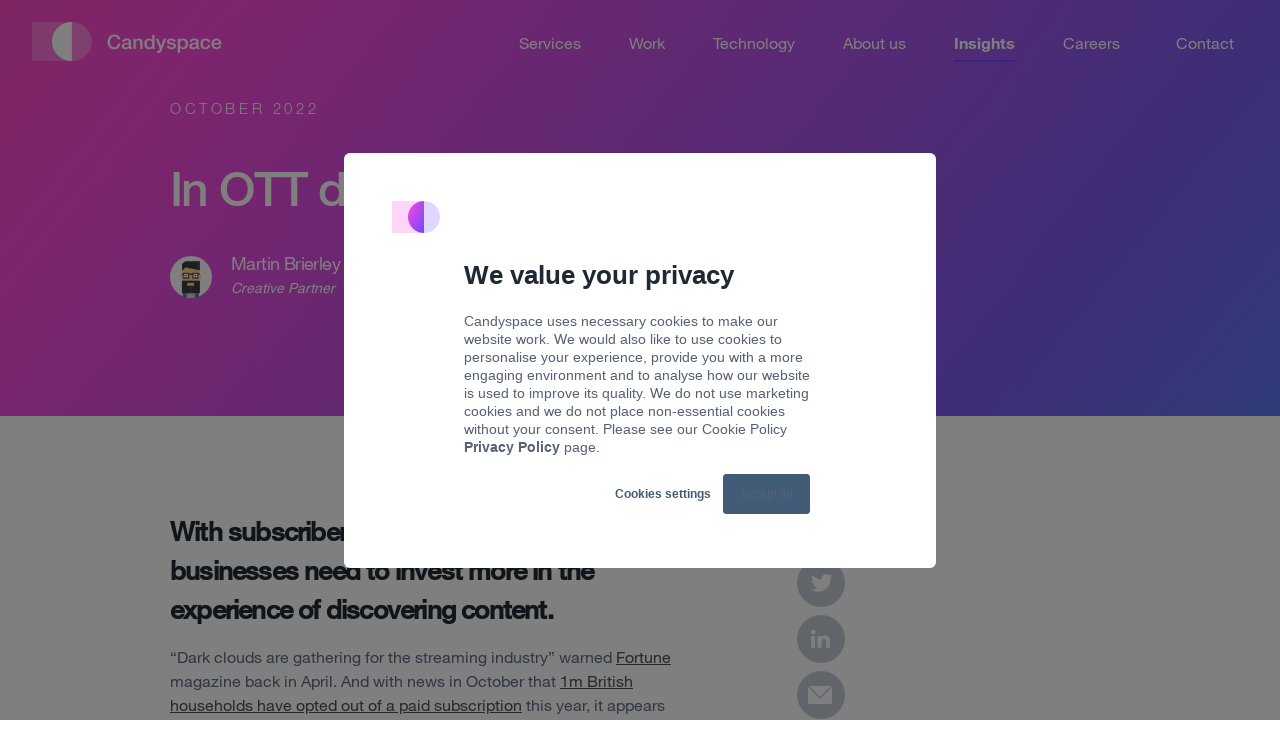

--- FILE ---
content_type: text/html; charset=UTF-8
request_url: https://insights.candyspace.com/in-ott-discovery-is-now-king
body_size: 16318
content:
<!doctype html><!--[if lt IE 7]> <html class="no-js lt-ie9 lt-ie8 lt-ie7" lang="en" > <![endif]--><!--[if IE 7]>    <html class="no-js lt-ie9 lt-ie8" lang="en" >        <![endif]--><!--[if IE 8]>    <html class="no-js lt-ie9" lang="en" >               <![endif]--><!--[if gt IE 8]><!--><html class="no-js" lang="en"><!--<![endif]--><head>
  <!-- Google Tag Manager -->
  <script>(function (w, d, s, l, i) {
      w[ l ] = w[ l ] || []; w[ l ].push({
        'gtm.start':
          new Date().getTime(), event: 'gtm.js'
      }); var f = d.getElementsByTagName(s)[ 0 ],
        j = d.createElement(s), dl = l != 'dataLayer' ? '&l=' + l : ''; j.async = true; j.src =
          'https://www.googletagmanager.com/gtm.js?id=' + i + dl; f.parentNode.insertBefore(j, f);
    })(window, document, 'script', 'dataLayer', 'GTM-MX7ZM5T');</script>
  <!-- End Google Tag Manager -->
  <script src="https://code.jquery.com/jquery-3.5.1.min.js" integrity="sha256-9/aliU8dGd2tb6OSsuzixeV4y/faTqgFtohetphbbj0=" crossorigin="anonymous"></script>
  <meta charset="utf-8">

  

  <meta http-equiv="X-UA-Compatible" content="IE=edge,chrome=1">
  <meta name="author" content="Martin Brierley">
  <meta name="description" content="With subscriber growth stalling, streaming businesses need to invest more in the experience of discovering content.">
  <meta name="generator" content="HubSpot">
  <title>In OTT discovery is now king</title> 
  <link rel="shortcut icon" href="https://insights.candyspace.com/hubfs/favicon.ico"> <meta name="viewport" content="width=device-width, initial-scale=1">

    
    <meta property="og:description" content="With subscriber growth stalling, streaming businesses need to invest more in the experience of discovering content.">
    <meta property="og:title" content="In OTT discovery is now king">
    <meta name="twitter:description" content="With subscriber growth stalling, streaming businesses need to invest more in the experience of discovering content.">
    <meta name="twitter:title" content="In OTT discovery is now king">

    

    
    <style>
a.cta_button{-moz-box-sizing:content-box !important;-webkit-box-sizing:content-box !important;box-sizing:content-box !important;vertical-align:middle}.hs-breadcrumb-menu{list-style-type:none;margin:0px 0px 0px 0px;padding:0px 0px 0px 0px}.hs-breadcrumb-menu-item{float:left;padding:10px 0px 10px 10px}.hs-breadcrumb-menu-divider:before{content:'›';padding-left:10px}.hs-featured-image-link{border:0}.hs-featured-image{float:right;margin:0 0 20px 20px;max-width:50%}@media (max-width: 568px){.hs-featured-image{float:none;margin:0;width:100%;max-width:100%}}.hs-screen-reader-text{clip:rect(1px, 1px, 1px, 1px);height:1px;overflow:hidden;position:absolute !important;width:1px}
</style>

<link rel="stylesheet" href="https://insights.candyspace.com/hubfs/hub_generated/template_assets/1/43672524192/1742032336195/template_main.min.css">
<link rel="stylesheet" href="https://insights.candyspace.com/hubfs/hub_generated/template_assets/1/11341531551/1742032286904/template_candyspace-sidebar-nav.min.css">
<link rel="stylesheet" href="https://insights.candyspace.com/hubfs/hub_generated/module_assets/1/41911786046/1742133100273/module_Inline_Case_Study.min.css">
<link rel="stylesheet" href="https://insights.candyspace.com/hubfs/hub_generated/template_assets/1/11283825197/1742032285208/template_wysiwyg-content-module.css">
<link rel="stylesheet" href="https://insights.candyspace.com/hubfs/hub_generated/template_assets/1/11281117472/1742032285010/template_social-sharing-module.css">
<link rel="stylesheet" href="https://insights.candyspace.com/hubfs/hub_generated/module_assets/1/41599313266/1742133097556/module_Case_Study_Tiles.min.css">
    

    
<!--  Added by GoogleAnalytics integration -->
<script>
var _hsp = window._hsp = window._hsp || [];
_hsp.push(['addPrivacyConsentListener', function(consent) { if (consent.allowed || (consent.categories && consent.categories.analytics)) {
  (function(i,s,o,g,r,a,m){i['GoogleAnalyticsObject']=r;i[r]=i[r]||function(){
  (i[r].q=i[r].q||[]).push(arguments)},i[r].l=1*new Date();a=s.createElement(o),
  m=s.getElementsByTagName(o)[0];a.async=1;a.src=g;m.parentNode.insertBefore(a,m)
})(window,document,'script','//www.google-analytics.com/analytics.js','ga');
  ga('create','UA-21772255-30','auto');
  ga('send','pageview');
}}]);
</script>

<!-- /Added by GoogleAnalytics integration -->

<!--  Added by GoogleAnalytics4 integration -->
<script>
var _hsp = window._hsp = window._hsp || [];
window.dataLayer = window.dataLayer || [];
function gtag(){dataLayer.push(arguments);}

var useGoogleConsentModeV2 = true;
var waitForUpdateMillis = 1000;


if (!window._hsGoogleConsentRunOnce) {
  window._hsGoogleConsentRunOnce = true;

  gtag('consent', 'default', {
    'ad_storage': 'denied',
    'analytics_storage': 'denied',
    'ad_user_data': 'denied',
    'ad_personalization': 'denied',
    'wait_for_update': waitForUpdateMillis
  });

  if (useGoogleConsentModeV2) {
    _hsp.push(['useGoogleConsentModeV2'])
  } else {
    _hsp.push(['addPrivacyConsentListener', function(consent){
      var hasAnalyticsConsent = consent && (consent.allowed || (consent.categories && consent.categories.analytics));
      var hasAdsConsent = consent && (consent.allowed || (consent.categories && consent.categories.advertisement));

      gtag('consent', 'update', {
        'ad_storage': hasAdsConsent ? 'granted' : 'denied',
        'analytics_storage': hasAnalyticsConsent ? 'granted' : 'denied',
        'ad_user_data': hasAdsConsent ? 'granted' : 'denied',
        'ad_personalization': hasAdsConsent ? 'granted' : 'denied'
      });
    }]);
  }
}

gtag('js', new Date());
gtag('set', 'developer_id.dZTQ1Zm', true);
gtag('config', 'G-H9EXSYMS0W');
</script>
<script async src="https://www.googletagmanager.com/gtag/js?id=G-H9EXSYMS0W"></script>

<!-- /Added by GoogleAnalytics4 integration -->

<!--  Added by GoogleTagManager integration -->
<script>
var _hsp = window._hsp = window._hsp || [];
window.dataLayer = window.dataLayer || [];
function gtag(){dataLayer.push(arguments);}

var useGoogleConsentModeV2 = true;
var waitForUpdateMillis = 1000;



var hsLoadGtm = function loadGtm() {
    if(window._hsGtmLoadOnce) {
      return;
    }

    if (useGoogleConsentModeV2) {

      gtag('set','developer_id.dZTQ1Zm',true);

      gtag('consent', 'default', {
      'ad_storage': 'denied',
      'analytics_storage': 'denied',
      'ad_user_data': 'denied',
      'ad_personalization': 'denied',
      'wait_for_update': waitForUpdateMillis
      });

      _hsp.push(['useGoogleConsentModeV2'])
    }

    (function(w,d,s,l,i){w[l]=w[l]||[];w[l].push({'gtm.start':
    new Date().getTime(),event:'gtm.js'});var f=d.getElementsByTagName(s)[0],
    j=d.createElement(s),dl=l!='dataLayer'?'&l='+l:'';j.async=true;j.src=
    'https://www.googletagmanager.com/gtm.js?id='+i+dl;f.parentNode.insertBefore(j,f);
    })(window,document,'script','dataLayer','GTM-MX7ZM5T');

    window._hsGtmLoadOnce = true;
};

_hsp.push(['addPrivacyConsentListener', function(consent){
  if(consent.allowed || (consent.categories && consent.categories.analytics)){
    hsLoadGtm();
  }
}]);

</script>

<!-- /Added by GoogleTagManager integration -->


<!-- Google tag (gtag.js) -->
<!-- <script async src="https://www.googletagmanager.com/gtag/js?id=AW-979531837"></script>
<script>
  window.dataLayer = window.dataLayer || [];
  function gtag(){dataLayer.push(arguments);}
  gtag('js', new Date());
  gtag('config', 'AW-979531837');
</script> -->
<meta property="og:image" content="https://insights.candyspace.com/hubfs/ottking.jpg">
<meta property="og:image:width" content="800">
<meta property="og:image:height" content="450">
<meta property="og:image:alt" content="Remote in front of a smart TV">
<meta name="twitter:image" content="https://insights.candyspace.com/hubfs/ottking.jpg">
<meta name="twitter:image:alt" content="Remote in front of a smart TV">

<meta property="og:url" content="https://insights.candyspace.com/in-ott-discovery-is-now-king">
<meta name="twitter:card" content="summary_large_image">

<link rel="canonical" href="https://insights.candyspace.com/in-ott-discovery-is-now-king">

<meta property="og:type" content="article">
<link rel="alternate" type="application/rss+xml" href="https://insights.candyspace.com/rss.xml">
<meta name="twitter:domain" content="insights.candyspace.com">
<script src="//platform.linkedin.com/in.js" type="text/javascript">
    lang: en_US
</script>

<meta http-equiv="content-language" content="en">

<link rel="stylesheet" href="https://insights.candyspace.com/hubfs/hub_generated/template_assets/1/9816710888/1742032282922/template_blog-post.css">
<link rel="stylesheet" href="https://insights.candyspace.com/hubfs/hub_generated/template_assets/1/9988207017/1742032283120/template_contactus-popup.min.css">



  <meta name="twitter:card" content="summary">  
  
  <!--  march 2021 nav  -->
  <!--   trackMeGoogle Candyspace  -->
  
  
  <!--  end march 2021 nav  -->
  
  </head>

<body class="   hs-content-id-88803093293 hs-blog-post hs-blog-id-8225045744" style="">
<!--  Added by GoogleTagManager integration -->
<noscript><iframe src="https://www.googletagmanager.com/ns.html?id=GTM-MX7ZM5T" height="0" width="0" style="display:none;visibility:hidden"></iframe></noscript>

<!-- /Added by GoogleTagManager integration -->


  <!--  march 2021 nav  -->
  <div data-global-resource-path="2019 Candyspace Blog/Production/Production Templates/header.html"><!-- Begin partial -->
 <!-- nav: "CandySpace_August_2020 - Sitemap" -->
<script>
  window.cs_horiz_nav_cta_items = 0;
</script>
<style>#horiz-nav{ display: none; }#burger-nav{ display: none; }</style>
<div id="horiz-nav">
  <div class="logo-wrapper">
    <span class="logo">
      <div id="hs_cos_wrapper_header_logo" class="hs_cos_wrapper hs_cos_wrapper_widget hs_cos_wrapper_type_module widget-type-logo" style="" data-hs-cos-general-type="widget" data-hs-cos-type="module">
  






















  
  <span id="hs_cos_wrapper_header_logo_hs_logo_widget" class="hs_cos_wrapper hs_cos_wrapper_widget hs_cos_wrapper_type_logo" style="" data-hs-cos-general-type="widget" data-hs-cos-type="logo"><a href="https://www.candyspace.com" id="hs-link-header_logo_hs_logo_widget" style="border-width:0px;border:0px;"><img src="https://insights.candyspace.com/hubfs/candy-img/candyspace_logo_white.svg" class="hs-image-widget " height="64" style="height: auto;width:190px;border-width:0px;border:0px;" width="190" alt="Candyspace" title="Candyspace"></a></span>
</div>
    </span>
    <span class="colour-logo">
      <div id="hs_cos_wrapper_header_logo_fixed" class="hs_cos_wrapper hs_cos_wrapper_widget hs_cos_wrapper_type_module widget-type-logo" style="" data-hs-cos-general-type="widget" data-hs-cos-type="module">
  






















  
  <span id="hs_cos_wrapper_header_logo_fixed_hs_logo_widget" class="hs_cos_wrapper hs_cos_wrapper_widget hs_cos_wrapper_type_logo" style="" data-hs-cos-general-type="widget" data-hs-cos-type="logo"><a href="/" id="hs-link-header_logo_fixed_hs_logo_widget" style="border-width:0px;border:0px;"><img src="https://insights.candyspace.com/hubfs/CandySpace_August_2020/image/march-2021-logos/logo_blackcurrent_candyfloss.svg" class="hs-image-widget " height="64" style="height: auto;width:190px;border-width:0px;border:0px;" width="190" alt="Candyspace" title="Candyspace"></a></span>
</div>          
    </span>
  </div>
  <div id="horiz-nav-items-wrapper">
    
      <div class="item nav-item">
        <a href="https://www.candyspace.com/services" class="">
          Services
        </a>
      </div>
    
      <div class="item nav-item">
        <a href="https://www.candyspace.com/work/" class="">
          Work
        </a>
      </div>
    
      <div class="item nav-item">
        <a href="https://www.candyspace.com/technology" class="">
          Technology
        </a>
      </div>
    
      <div class="item nav-item">
        <a href="https://www.candyspace.com/about-us" class="">
          About us
        </a>
      </div>
    
      <div class="item nav-item">
        <a href="https://insights.candyspace.com" class=" active ">
          Insights
        </a>
      </div>
    
      <div class="item nav-item">
        <a href="https://www.candyspace.com/careers/" class="">
          Careers
        </a>
      </div>
    
      <div class="item nav-item">
        <a href="https://www.candyspace.com/contact/" class="">
          Contact
        </a>
      </div>
    
<!--     <div class="ctas-wrapper"> -->
      <!-- replicate this <div> below for each cta you want -->
      <!-- keep the items++ code for each cta you add! -->
<!--       <div class="item custom-hs-cta"> -->
        <!-- update id to match cta id -->
        <!-- add the items++ code for each cta you add! -->
<!--         <script>window.cs_horiz_nav_cta_items ++;</script> -->
<!--         cta('f90ef7bb-e157-4178-acfe-19550b402bde') with double curly braces -->
<!--       </div> -->
<!--     </div> -->
  </div>
</div>
<script>
  var labels = [];
  var labelsCount = 0;
  
  labels.push('Services');
  labelsCount++;
  
  labels.push('Work');
  labelsCount++;
  
  labels.push('Technology');
  labelsCount++;
  
  labels.push('About us');
  labelsCount++;
  
  labels.push('Insights');
  labelsCount++;
  
  labels.push('Careers');
  labelsCount++;
  
  labels.push('Contact');
  labelsCount++;
  
  var labelsLength = labels.reduce(function(accumulator, currentValue) {return accumulator + currentValue.length}, 0);
  var charsWidthTotal = labelsLength * 8; // 8px average for each char
  var paddingWidthTotal = labelsCount * 48; // 48 padding right on each item
  var ctasWidthTotal = window.cs_horiz_nav_cta_items * 260; // 260px for each cta
  var totalWidth = charsWidthTotal + paddingWidthTotal + ctasWidthTotal + 30 + 190 + 100; // 30px for left pad, 190 for logo, 100 for global pad
  $('#horiz-nav').parent().append(
    "<style>@media (min-width: "+(totalWidth+1)+"px) { #horiz-nav{ display: flex; } } @media (max-width: "+totalWidth+"px) { #burger-nav{ display: block; } }</style>"
  );
</script>

<div id="burger-nav">
  <div id="hs_cos_wrapper_module_162669173799816" class="hs_cos_wrapper hs_cos_wrapper_widget hs_cos_wrapper_type_module" style="" data-hs-cos-general-type="widget" data-hs-cos-type="module"><div id="menu-bar" class="menu-bar gradient dark">
  <div class="span3 widget-span widget-type-linked_image blog-candyspace-site-logo" style="" data-widget-type="linked_image" data-x="0" data-w="3">
    <div class="cell-wrapper layout-widget-wrapper"> <span id="hs_cos_wrapper_module_162669173799816_module_1554393084445846" class="hs_cos_wrapper hs_cos_wrapper_widget hs_cos_wrapper_type_linked_image" style="" data-hs-cos-general-type="widget" data-hs-cos-type="linked_image"><a href="https://www.candyspace.com" target="true" id="hs-link-module_162669173799816_module_1554393084445846" style="border-width:0px;border:0px;"><img src="https://insights.candyspace.com/hubfs/candy-img/candyspace_logo_white.svg" class="hs-image-widget " style="width:40px;border-width:0px;border:0px;" width="40" alt="logo-white" title="logo-white"></a></span></div>
    <!--end layout-widget-wrapper -->
  </div>
  <div id="menu-button" class="menu-button closed">
    <div class="bar"></div>
    <div class="bar"></div>
    <div class="bar"></div>
  </div>
</div></div>
  <div id="hs_cos_wrapper_module_156337349221544" class="hs_cos_wrapper hs_cos_wrapper_widget hs_cos_wrapper_type_module" style="" data-hs-cos-general-type="widget" data-hs-cos-type="module"> <!-- nav: "CandySpace_August_2020 - Sitemap" -->
<nav>
  <ul id="menu-main-nav" class="">
    
      <li id="" class="menu-item ">
        <a href="https://www.candyspace.com/services">Services</a>
      </li>
    
      <li id="" class="menu-item ">
        <a href="https://www.candyspace.com/work/">Work</a>
      </li>
    
      <li id="" class="menu-item ">
        <a href="https://www.candyspace.com/technology">Technology</a>
      </li>
    
      <li id="" class="menu-item ">
        <a href="https://www.candyspace.com/about-us">About us</a>
      </li>
    
      <li id="" class="menu-item  current-menu-item ">
        <a href="https://insights.candyspace.com">Insights</a>
      </li>
    
      <li id="" class="menu-item ">
        <a href="https://www.candyspace.com/careers/">Careers</a>
      </li>
    
      <li id="" class="menu-item ">
        <a href="https://www.candyspace.com/contact/">Contact</a>
      </li>
    
  </ul>
</nav></div>
</div>

<!-- End partial --></div>
  <!--  end march 2021 nav  -->
      
  <div id="site">
    
  <!-- Google Tag Manager (noscript) -->
  <noscript><iframe src="https://www.googletagmanager.com/ns.html?id=GTM-MX7ZM5T" height="0" width="0" style="display:none;visibility:hidden"></iframe></noscript>
  <!-- End Google Tag Manager (noscript) -->
  <div class="header-container-wrapper">
    <div class="header-container container-fluid">
      <div class="row-fluid-wrapper row-depth-1 row-number-1 ">
        <div class="row-fluid ">
          <div class="span12 widget-span widget-type-cell " style="" data-widget-type="cell" data-x="0" data-w="12">
            <div class="row-fluid-wrapper row-depth-1 row-number-2 ">
              <div class="row-fluid ">
                <div class="span12 widget-span widget-type-cell blog-candyspace-header-wrapper" style="" data-widget-type="cell" data-x="0" data-w="12">
                  <div class="row-fluid-wrapper row-depth-1 row-number-3 ">
                    <div class="row-fluid ">
                      <div class="span12 widget-span widget-type-cell blog-candyspace-header-section" style="" data-widget-type="cell" data-x="0" data-w="12">
                        <div class="row-fluid-wrapper row-depth-1 row-number-4 ">
                          <div class="row-fluid ">
                            <!--end widget-span -->
                            <div class="span5 widget-span widget-type-cell blog-candyspace-title-wrapper" style="" data-widget-type="cell" data-x="3" data-w="5">
                              <div class="row-fluid-wrapper row-depth-2 row-number-1 ">
                                <div class="row-fluid ">
                                  <div class="span12 widget-span widget-type-custom_widget blog-candyspace-post-date" style="" data-widget-type="custom_widget" data-x="0" data-w="12"> <div id="hs_cos_wrapper_module_15543936868842143" class="hs_cos_wrapper hs_cos_wrapper_widget hs_cos_wrapper_type_module widget-type-text" style="" data-hs-cos-general-type="widget" data-hs-cos-type="module"><span id="hs_cos_wrapper_module_15543936868842143_" class="hs_cos_wrapper hs_cos_wrapper_widget hs_cos_wrapper_type_text" style="" data-hs-cos-general-type="widget" data-hs-cos-type="text">OCTOBER 2022</span></div> </div>
                                  <!--end widget-span -->
                                </div>
                                <!--end row-->
                              </div>
                              <!--end row-wrapper -->
                              <div class="row-fluid-wrapper row-depth-2 row-number-2 ">
                              <div class="row-fluid ">
                              <div class="span12 widget-span widget-type-custom_widget blog-candyspace-post-title" style="" data-widget-type="custom_widget" data-x="0" data-w="12">
                              <div id="hs_cos_wrapper_module_158409492590172" class="hs_cos_wrapper hs_cos_wrapper_widget hs_cos_wrapper_type_module widget-type-header" style="" data-hs-cos-general-type="widget" data-hs-cos-type="module">



<span id="hs_cos_wrapper_module_158409492590172_" class="hs_cos_wrapper hs_cos_wrapper_widget hs_cos_wrapper_type_header" style="" data-hs-cos-general-type="widget" data-hs-cos-type="header"><h1>In OTT discovery is now king</h1></span></div>

                              </div><!--end widget-span -->
                              </div><!--end row-->
                              </div><!--end row-wrapper -->
                              <div class="row-fluid-wrapper row-depth-2 row-number-3 ">
                                <div class="row-fluid ">
                                  <div class="span2 widget-span widget-type-custom_widget blog-candyspace-author-image" style="" data-widget-type="custom_widget" data-x="0" data-w="2"> <div id="hs_cos_wrapper_module_15543937242332147" class="hs_cos_wrapper hs_cos_wrapper_widget hs_cos_wrapper_type_module widget-type-linked_image" style="" data-hs-cos-general-type="widget" data-hs-cos-type="module">
    






  



<span id="hs_cos_wrapper_module_15543937242332147_" class="hs_cos_wrapper hs_cos_wrapper_widget hs_cos_wrapper_type_linked_image" style="" data-hs-cos-general-type="widget" data-hs-cos-type="linked_image"><img src="https://insights.candyspace.com/hubfs/martin-1.svg" class="hs-image-widget " style="max-width: 100%; height: auto;" alt="martin-1" title="martin-1"></span></div> </div>
                                  <!--end widget-span -->
                                  <div class="span10 widget-span widget-type-cell " style="" data-widget-type="cell" data-x="2" data-w="10">
                                    <div class="row-fluid-wrapper row-depth-2 row-number-4 ">
                                      <div class="row-fluid ">
                                        <div class="span12 widget-span widget-type-custom_widget blog-candyspace-author-name" style="" data-widget-type="custom_widget" data-x="0" data-w="12"> <div id="hs_cos_wrapper_module_15543937306592149" class="hs_cos_wrapper hs_cos_wrapper_widget hs_cos_wrapper_type_module widget-type-text" style="" data-hs-cos-general-type="widget" data-hs-cos-type="module"><span id="hs_cos_wrapper_module_15543937306592149_" class="hs_cos_wrapper hs_cos_wrapper_widget hs_cos_wrapper_type_text" style="" data-hs-cos-general-type="widget" data-hs-cos-type="text">Martin Brierley</span></div> </div>
                                        <!--end widget-span -->
                                      </div>
                                      <!--end row-->
                                    </div>
                                    <!--end row-wrapper -->
                                    <div class="row-fluid-wrapper row-depth-2 row-number-5 ">
                                      <div class="row-fluid ">
                                        <div class="span12 widget-span widget-type-custom_widget blog-candyspace-author-job-title" style="" data-widget-type="custom_widget" data-x="0" data-w="12"> <div id="hs_cos_wrapper_module_15543937350432150" class="hs_cos_wrapper hs_cos_wrapper_widget hs_cos_wrapper_type_module widget-type-text" style="" data-hs-cos-general-type="widget" data-hs-cos-type="module"><span id="hs_cos_wrapper_module_15543937350432150_" class="hs_cos_wrapper hs_cos_wrapper_widget hs_cos_wrapper_type_text" style="" data-hs-cos-general-type="widget" data-hs-cos-type="text">Creative Partner</span></div> </div>
                                        <!--end widget-span -->
                                      </div>
                                      <!--end row-->
                                    </div>
                                    <!--end row-wrapper -->
                                  </div>
                                  <!--end widget-span -->
                                </div>
                                <!--end row-->
                              </div>
                              <!--end row-wrapper -->
                            </div>
                            <!--end widget-span -->
<!--                             <div class="span4 widget-span widget-type-custom_widget blog-candyspace-back-to-blog" style="" data-widget-type="custom_widget" data-x="8" data-w="4">
                              <div class="back-btn-wrapper">
                                <h5><img src="https://cdn2.hubspot.net/hubfs/709096/arrow-left-white.svg" alt="arrow-light" width="16"><span style="font-size: 18px;"><a href="https://blog.candyspace.com">&nbsp;Back to blog home</a></span></h5>
                              </div>
                            </div> -->
                            <!--end widget-span -->
                          </div>
                          <!--end row-->
                        </div>
                        <!--end row-wrapper -->
                      </div>
                      <!--end widget-span -->
                    </div>
                    <!--end row-->
                  </div>
                  <!--end row-wrapper -->
                </div>
                <!--end widget-span -->
              </div>
              <!--end row-->
            </div>
            <!--end row-wrapper -->
          </div>
          <!--end widget-span -->
        </div>
        <!--end row-->
      </div>
      <!--end row-wrapper -->
    </div>
    <!--end header -->
  </div>
  <!--end header wrapper -->
  <div class="body-container-wrapper">
    <div class="body-container container-fluid">
      <div class="row-fluid-wrapper row-depth-1 row-number-1 ">
        <div class="row-fluid ">
          <div class="span12 widget-span widget-type-cell " style="" data-widget-type="cell" data-x="0" data-w="12">
            <div class="row-fluid-wrapper row-depth-1 row-number-2 ">
              <div class="row-fluid ">
                <div class="span12 widget-span widget-type-cell blog-candyspace-body-wrapper" style="" data-widget-type="cell" data-x="0" data-w="12">
                  <div class="row-fluid-wrapper row-depth-1 row-number-3 ">
                    <div class="row-fluid ">
                      <div class="span3 widget-span widget-type-custom_widget " style="margin-left: 40px;" data-widget-type="custom_widget" data-x="0" data-w="3"> <div id="hs_cos_wrapper_module_15544623610947959" class="hs_cos_wrapper hs_cos_wrapper_widget hs_cos_wrapper_type_module widget-type-space" style="" data-hs-cos-general-type="widget" data-hs-cos-type="module"><span class="hs-horizontal-spacer"></span></div> </div>
                      <!--end widget-span -->
                      <div id="hs_cos_wrapper_module_161416873550939" class="hs_cos_wrapper hs_cos_wrapper_widget hs_cos_wrapper_type_module" style="" data-hs-cos-general-type="widget" data-hs-cos-type="module">
  <div id="inline-case-study-container" style="display: none;">
    <div class="inline-case-study-image" style="background-image:url('https://insights.candyspace.com/hubfs/itv_hero-1.png')">
      <div class="overlay"></div><img id="logo-image" src="https://insights.candyspace.com/hubfs/CandySpace_August_2020/image/itv_light.png" alt="client-logo">
    </div>
    <div class="text-cta-wrapper">
      <h5 id="case-study-title">Building a best-in-class video on demand platform</h5><a id="inline-case-study-button" href="">View case study</a>
    </div>
  </div>
</div>
                      <div class="span6 widget-span widget-type-custom_widget blog-candyspace-blog-content" style="" data-widget-type="custom_widget" data-x="3" data-w="6"> <div id="hs_cos_wrapper_module_15544535149075057" class="hs_cos_wrapper hs_cos_wrapper_widget hs_cos_wrapper_type_module" style="" data-hs-cos-general-type="widget" data-hs-cos-type="module"><div class="blog-section">
    <div class="blog-post-wrapper cell-wrapper">
       <div class="blog-section">
            <div class="blog-post-wrapper cell-wrapper">
                <div class="section post-header">
                    
                    <div id="hubspot-author_data" class="hubspot-editable" data-hubspot-form-id="author_data" data-hubspot-name="Blog Author">
                    </div>
                </div>
                <div class="section post-body">
                    <span id="hs_cos_wrapper_post_body" class="hs_cos_wrapper hs_cos_wrapper_meta_field hs_cos_wrapper_type_rich_text" style="" data-hs-cos-general-type="meta_field" data-hs-cos-type="rich_text"><h5 style="line-height: 1.5;">With subscriber growth stalling, streaming businesses need to invest more in the experience of discovering content.</h5>
<p>“Dark clouds are gathering for the streaming industry” warned <a href="https://fortune.com/2022/04/22/netflix-losing-subscribers-streaming-industry-saturated-market/" rel="noopener" target="_blank">Fortune</a> magazine back in April. And with news in October that <a href="https://www.theguardian.com/media/2022/oct/17/uk-homes-cancel-streaming-services-to-reduce-spending?CMP=Share_iOSApp_Other" rel="noopener" target="_blank">1m British households have opted out of a paid subscription</a> this year, it appears those dark clouds have turned into a raging thunderstorm. <br><br>The OTT market has matured to the point of saturation. <a href="https://time.com/6198354/netflix-subscribers-loss-second-quarter-future/" rel="noopener" target="_blank">Netflix shed over 1million subscribers in H1 of 2022</a>, the company’s first subscriber loss in over a decade. And while <a href="https://www.theguardian.com/media/2022/oct/18/netflix-subscribers-stranger-things-dahmer" rel="noopener" target="_blank">subscriber numbers rallied again in Q3, the growth was only just over half that in the same quarter of 2021</a>. Growth in subscriber acquisition has <a href="https://digiday.com/future-of-tv/the-rundown-disney-tops-152-million-subscribers-but-growth-slows-in-the-u-s/" rel="noopener" target="_blank">slowed for the other key players</a> too.</p>
<p>&nbsp;</p>
<h5>Changing behaviours</h5>
<p>There are multiple reasons for this pronounced slowing of subscriber growth. The cost of living crisis has put huge pressure on household spending, but equally competition in the market means viewers have a multitude of streaming options – in the UK and Europe over 3,000 streaming offerings are being marketed. And as noted in the <a href="https://www.ofcom.org.uk/research-and-data/tv-radio-and-on-demand/media-nations-reports/media-nations-2022" rel="noopener" target="_blank">OfCom Media Nations</a> report: “The number of households yet to try SVoD is becoming smaller and harder to convert.”<br><br>Behaviours are changing under the dual pressures of the economy and choice, but those behaviours are not necessarily common across all segments. <br><br>GenZ in particular is now much more likely to sign up to a channel when there’s something they want to watch, then cancel again when they’re done. But there are <a href="https://www.statista.com/statistics/1306198/churn-paid-streaming-worldwide-generation/" rel="noopener" target="_blank">big churn numbers</a> across all demographics. Subscription fatigue is endemic.<br><br>A <a href="https://www.nielsen.com/insights/2022/state-of-play/" rel="noopener" target="_blank">Nielsen survey</a> released earlier this year found that while there are more titles than ever available to stream, 64 percent of respondents said they wish there was a streaming service bundle, and 46 percent said it’s hard to find the programmes they want to watch because there are too many streaming services, too many options.<br><br>Interestingly, while viewers are confused by the sheer volume of content options, they are happy to be offered new ways of accessing and paying for their content: ad-funded video on demand (AVOD), subscriptions (SVOD), free ad-supported linear channels (FAST), video on demand from traditional broadcasters (BVOD) – and it's no surprise that <a href="https://www.forbes.com/sites/bradadgate/2022/10/24/netflix-readies-to-sell-ads/" rel="noopener" target="_blank">Netflix have announced their first ad-supported option.</a> (Following in the footsteps of <a href="https://www.amazon.com/adlp/freevee-about" rel="noopener" target="_blank">Amazon’s Freevee.</a>)</p>
<p>&nbsp;</p>
<h5>Engage and retain</h5>
<p>Seeing new customer growth as the key metric for success can no longer be taken for granted. While there will still be room for acquisition, “engage and retain” should be the new mantra – with monthly active users (MAUs), watch time and drop off the new numbers to drive.<br><br>As the most recent <a href="https://s22.q4cdn.com/959853165/files/doc_financials/2022/q2/FINAL-Q2-22-Shareholder-Letter.pdf" rel="noopener" target="_blank">Netflix shareholder report announces</a>: “Our challenge and opportunity is to accelerate our revenue and membership growth by continuing to improve our product, content and marketing as we’ve done for the last 25 years, and to better monetise our big audience.”<br><br>Delivering on that requires a real understanding of audiences. Here deep data learnings using advanced analytics and AI can bring big rewards for the business and for the viewer – enabling sharper recommendations, genuinely personalised experiences and through that increased engagement and retention.<br><br>So here is the key. Whereas content has been king and may still bring viewers in, discovery is now the way to keep them and grow their loyalty driving those all important new north star metrics. Improving the product with enhanced on-platform UX, helping viewers to find what they want to view and the way they want to pay for it delivers both engagement and retention.</p>
<p>&nbsp;</p>
<h5>A destination for discovery of content</h5>
<p>For the last 10 years we’ve been working with ITV to manage and evolve their streaming platform ITV Hub across mobile and Apple TV. Most recently we’ve been helping to bring <a href="https://www.itvx.com/" rel="noopener" target="_blank">the forthcoming ITVX</a> to life. <br><br>ITVX is an integrated advertising and subscription (AVOD/SVOD) service, built on a new technical and user architecture, underpinned by an enhanced data capability and featuring 15,000 hours of content. It brings together the previous Hub, Hub+ and Britbox services into a single proposition and adds FAST channels and an enhanced simulcast experience.<!--HubSpot Call-to-Action Code --><span class="hs-cta-wrapper" id="hs-cta-wrapper-e53019c2-f396-4e09-a3bd-b4577732440a"><span class="hs-cta-node hs-cta-e53019c2-f396-4e09-a3bd-b4577732440a" id="hs-cta-e53019c2-f396-4e09-a3bd-b4577732440a"><!--[if lte IE 8]><div id="hs-cta-ie-element"></div><![endif]--><a href="https://cta-redirect.hubspot.com/cta/redirect/709096/e53019c2-f396-4e09-a3bd-b4577732440a"><img class="hs-cta-img" id="hs-cta-img-e53019c2-f396-4e09-a3bd-b4577732440a" style="border-width:0px;" src="https://no-cache.hubspot.com/cta/default/709096/e53019c2-f396-4e09-a3bd-b4577732440a.png" alt="View case study"></a></span><script charset="utf-8" src="/hs/cta/cta/current.js"></script><script type="text/javascript"> hbspt.cta._relativeUrls=true;hbspt.cta.load(709096, 'e53019c2-f396-4e09-a3bd-b4577732440a', {"useNewLoader":"true","region":"na1"}); </script></span><!-- end HubSpot Call-to-Action Code --><br><br>It's a hugely ambitious project that will establish ITVX as a destination for the discovery of content. Surfacing the best and the right content for the viewer means that on-platform UX is mission critical. A sophisticated segmentation strategy built around audience type – and behavioural segmentation in collaboration with YouGov – has helped define the type of content and in turn how that content is surfaced. That’s off platform through marketing, and on platform through personalisation, recommendation and enhanced UX. <br><br>“Increasingly as we did user research we found that to be top of mind for customers you need to be thought of as a destination for discovery,” said Deep Bagchee, Chief Product Officer at ITV, <a href="https://www.ibc.org/video/itvx-from-broadcast-to-streaming/8877.article" rel="noopener" target="_blank">speaking at IBC22</a>. He went on to talk about the importance of bringing data and design together. With 35m registered users there is a wealth of data – making sense of it through multiple technology partners, and extracting relevant insights has enabled sophisticated experience design solutions. “It’s about tech, data and design working together to create the right customer experience,” he says. <br><br>It is this recognition that discovery is king which will deliver those new metrics and ensure the viewer gets what they want to watch – however they want to watch it.</p>
<!--more--><br>
<p>&nbsp;</p>
<p>&nbsp;</p></span>
                </div>
                
            </div>
        </div>
        <!-- Optional: Blog Author Bio Box -->
        
    </div>
</div></div> </div>
                      <!--end widget-span -->
                      <div class="span3 widget-span widget-type-cell blog-candyspace-social-wrapper" style="" data-widget-type="cell" data-x="9" data-w="3">
                        <div class="row-fluid-wrapper row-depth-1 row-number-4 ">
                          <div class="row-fluid ">
                            <div class="span12 widget-span widget-type-custom_widget blog-candyspace-share-text" style="" data-widget-type="custom_widget" data-x="0" data-w="12"> <div id="hs_cos_wrapper_module_15544583571105492" class="hs_cos_wrapper hs_cos_wrapper_widget hs_cos_wrapper_type_module widget-type-text" style="" data-hs-cos-general-type="widget" data-hs-cos-type="module"><span id="hs_cos_wrapper_module_15544583571105492_" class="hs_cos_wrapper hs_cos_wrapper_widget hs_cos_wrapper_type_text" style="" data-hs-cos-general-type="widget" data-hs-cos-type="text">Share</span></div> </div>
                            <!--end widget-span -->
                          </div>
                          <!--end row-->
                        </div>
                        <!--end row-wrapper -->
                        <div class="row-fluid-wrapper row-depth-1 row-number-5 ">
                          <div class="row-fluid ">
                            <div class="span12 widget-span widget-type-custom_widget blog-candyspace-twitter-icon" style="" data-widget-type="custom_widget" data-x="0" data-w="12"> <div id="hs_cos_wrapper_module_15544597499667128" class="hs_cos_wrapper hs_cos_wrapper_widget hs_cos_wrapper_type_module widget-type-social_sharing" style="" data-hs-cos-general-type="widget" data-hs-cos-type="module">









<div class="hs_cos_wrapper hs_cos_wrapper_widget hs_cos_wrapper_type_social_sharing" data-hs-cos-general-type="widget" data-hs-cos-type="social_sharing">
  
	
  

  
	
  

  
	
  
    
    
    
    
			
		

    <a href="https://twitter.com/intent/tweet?original_referer=https://insights.candyspace.com/in-ott-discovery-is-now-king&amp;utm_medium=social&amp;utm_source=twitter&amp;url=https://insights.candyspace.com/in-ott-discovery-is-now-king&amp;utm_medium=social&amp;utm_source=twitter&amp;source=tweetbutton&amp;text=" target="_blank" style="width:33px;border-width:0px;border:0px;text-decoration:none;">
      <img src="https://insights.candyspace.com/hubfs/twitter-color.png" class="hs-image-widget hs-image-social-sharing-24" style="padding-left:14px;padding-top:15px;height:33px;border-radius:0px;border-width:0px;border:0px;" hspace="0" alt="Share on twitter">
    </a>
	

  
	
  

  
	
  

  
	
  

</div></div> </div>
                            <!--end widget-span -->
                          </div>
                          <!--end row-->
                        </div>
                        <!--end row-wrapper -->
                        <div class="row-fluid-wrapper row-depth-1 row-number-6 ">
                          <div class="row-fluid ">
                            <div class="span12 widget-span widget-type-custom_widget blog-candyspace-linkedin-icon" style="" data-widget-type="custom_widget" data-x="0" data-w="12"> <div id="hs_cos_wrapper_module_15544597547137130" class="hs_cos_wrapper hs_cos_wrapper_widget hs_cos_wrapper_type_module widget-type-social_sharing" style="" data-hs-cos-general-type="widget" data-hs-cos-type="module">









<div class="hs_cos_wrapper hs_cos_wrapper_widget hs_cos_wrapper_type_social_sharing" data-hs-cos-general-type="widget" data-hs-cos-type="social_sharing">
  
	
  

  
	
  
    
    
    
    
			
		

    <a href="http://www.linkedin.com/shareArticle?mini=true&amp;url=https://insights.candyspace.com/in-ott-discovery-is-now-king&amp;utm_medium=social&amp;utm_source=linkedin" target="_blank" style="width:33px;border-width:0px;border:0px;text-decoration:none;">
      <img src="https://insights.candyspace.com/hubfs/linkedin-color.png" class="hs-image-widget hs-image-social-sharing-24" style="padding-left:14px;padding-top:15px;height:33px;border-radius:0px;border-width:0px;border:0px;" hspace="0" alt="Share on linkedin">
    </a>
	

  
	
  

  
	
  

  
	
  

  
	
  

</div></div> </div>
                            <!--end widget-span -->
                          </div>
                          <!--end row-->
                        </div>
                        <!--end row-wrapper -->
                        <div class="row-fluid-wrapper row-depth-1 row-number-7 ">
                          <div class="row-fluid ">
                            <div class="span12 widget-span widget-type-custom_widget blog-candyspace-email-icon" style="" data-widget-type="custom_widget" data-x="0" data-w="12"> <div id="hs_cos_wrapper_module_15544597569857132" class="hs_cos_wrapper hs_cos_wrapper_widget hs_cos_wrapper_type_module widget-type-social_sharing" style="" data-hs-cos-general-type="widget" data-hs-cos-type="module">









<div class="hs_cos_wrapper hs_cos_wrapper_widget hs_cos_wrapper_type_social_sharing" data-hs-cos-general-type="widget" data-hs-cos-type="social_sharing">
  
	
  

  
	
  

  
	
  

  
	
  

  
	
  

  
	
  
    
    
    
    
			
		

    <a href="mailto:?subject=Check%20out%20https://insights.candyspace.com/in-ott-discovery-is-now-king&amp;utm_medium=social&amp;utm_source=email%20&amp;body=Check%20out%20https://insights.candyspace.com/in-ott-discovery-is-now-king&amp;utm_medium=social&amp;utm_source=email" target="_blank" style="width:33px;border-width:0px;border:0px;text-decoration:none;">
      <img src="https://insights.candyspace.com/hubfs/email-color.png" class="hs-image-widget hs-image-social-sharing-24" style="padding-left:14px;padding-top:15px;height:33px;border-radius:0px;border-width:0px;border:0px;" hspace="0" alt="Share on email">
    </a>
	

</div></div> </div>
                            <!--end widget-span -->
                            <!--end widget-span -->
                          </div>
                          <!--end row-->
                        </div>
                        <!--end row-wrapper -->
                        <div class="row-fluid-wrapper row-depth-1 row-number-8 ">
                          <div class="row-fluid ">
                            <div class="span12 widget-span widget-type-custom_widget blog-candyspace-contact-text" style="" data-widget-type="custom_widget" data-x="0" data-w="12"> <div id="hs_cos_wrapper_module_15544584440275500" class="hs_cos_wrapper hs_cos_wrapper_widget hs_cos_wrapper_type_module widget-type-text" style="" data-hs-cos-general-type="widget" data-hs-cos-type="module"><span id="hs_cos_wrapper_module_15544584440275500_" class="hs_cos_wrapper hs_cos_wrapper_widget hs_cos_wrapper_type_text" style="" data-hs-cos-general-type="widget" data-hs-cos-type="text">Contact</span></div> </div>
                            <!--end widget-span -->
                          </div>
                          <!--end row-->
                        </div>
                        <!--end row-wrapper -->
                        <div class="row-fluid-wrapper row-depth-1 row-number-9 ">
                          <div class="row-fluid ">
                            <div class="span12 widget-span widget-type-custom_widget blog-candyspace-web-phone" style="" data-widget-type="custom_widget" data-x="0" data-w="12"> <div id="hs_cos_wrapper_module_15544635690818148" class="hs_cos_wrapper hs_cos_wrapper_widget hs_cos_wrapper_type_module widget-type-text" style="" data-hs-cos-general-type="widget" data-hs-cos-type="module"><span id="hs_cos_wrapper_module_15544635690818148_" class="hs_cos_wrapper hs_cos_wrapper_widget hs_cos_wrapper_type_text" style="" data-hs-cos-general-type="widget" data-hs-cos-type="text"><a href="mailto:hello@candyspace.com" target="_blank" style="color: #3c4858; text-decoration: none"> hello@candyspace.com</a> <br><a href="https://www.candyspace.com" target="_blank" style="color: #3c4858; text-decoration: none"> www.candyspace.com</a></span></div> </div>
                            <!--end widget-span -->
                          </div>
                          <!--end row-->
                        </div>
                        <!--end row-wrapper -->
                      </div>
                      <!--end widget-span -->
                    </div>
                    <!--end row-->
                  </div>
                  <!--end row-wrapper -->
                </div>
                <!--end widget-span -->
              </div>
              <!--end row-->
            </div>
            <!--end row-wrapper -->
          </div>
          <!--end widget-span -->
        </div>
        <div id="hs_cos_wrapper_module_16141804298343" class="hs_cos_wrapper hs_cos_wrapper_widget hs_cos_wrapper_type_module" style="" data-hs-cos-general-type="widget" data-hs-cos-type="module"><div class="case-study-tiles-wrapper">
  <div class="ctas" style="display: none;">
    <div id="case-study-cta-left"><span id="hs_cos_wrapper_module_16141804298343_case_study_cta_left" class="hs_cos_wrapper hs_cos_wrapper_widget hs_cos_wrapper_type_cta" style="" data-hs-cos-general-type="widget" data-hs-cos-type="cta"><!--HubSpot Call-to-Action Code --><span class="hs-cta-wrapper" id="hs-cta-wrapper-b77011f4-6ac2-4d82-a518-13c66b59a81f"><span class="hs-cta-node hs-cta-b77011f4-6ac2-4d82-a518-13c66b59a81f" id="hs-cta-b77011f4-6ac2-4d82-a518-13c66b59a81f"><!--[if lte IE 8]><div id="hs-cta-ie-element"></div><![endif]--><a href="https://cta-redirect.hubspot.com/cta/redirect/709096/b77011f4-6ac2-4d82-a518-13c66b59a81f" target="_blank" rel="noopener"><img class="hs-cta-img" id="hs-cta-img-b77011f4-6ac2-4d82-a518-13c66b59a81f" style="border-width:0px;" src="https://no-cache.hubspot.com/cta/default/709096/b77011f4-6ac2-4d82-a518-13c66b59a81f.png" alt="Mazda_ITV_Webinar"></a></span><script charset="utf-8" src="/hs/cta/cta/current.js"></script><script type="text/javascript"> hbspt.cta._relativeUrls=true;hbspt.cta.load(709096, 'b77011f4-6ac2-4d82-a518-13c66b59a81f', {"useNewLoader":"true","region":"na1"}); </script></span><!-- end HubSpot Call-to-Action Code --></span></div>
    <div id="case-study-cta-right"><span id="hs_cos_wrapper_module_16141804298343_case_study_cta_right" class="hs_cos_wrapper hs_cos_wrapper_widget hs_cos_wrapper_type_cta" style="" data-hs-cos-general-type="widget" data-hs-cos-type="cta"><!--HubSpot Call-to-Action Code --><span class="hs-cta-wrapper" id="hs-cta-wrapper-5f083a69-1dab-4574-958c-370bc32898f3"><span class="hs-cta-node hs-cta-5f083a69-1dab-4574-958c-370bc32898f3" id="hs-cta-5f083a69-1dab-4574-958c-370bc32898f3"><!--[if lte IE 8]><div id="hs-cta-ie-element"></div><![endif]--><a href="https://cta-redirect.hubspot.com/cta/redirect/709096/5f083a69-1dab-4574-958c-370bc32898f3" target="_blank" rel="noopener"><img class="hs-cta-img" id="hs-cta-img-5f083a69-1dab-4574-958c-370bc32898f3" style="border-width:0px;" src="https://no-cache.hubspot.com/cta/default/709096/5f083a69-1dab-4574-958c-370bc32898f3.png" alt="AB_ITV_Webinar"></a></span><script charset="utf-8" src="/hs/cta/cta/current.js"></script><script type="text/javascript"> hbspt.cta._relativeUrls=true;hbspt.cta.load(709096, '5f083a69-1dab-4574-958c-370bc32898f3', {"useNewLoader":"true","region":"na1"}); </script></span><!-- end HubSpot Call-to-Action Code --></span></div>
  </div>
  <input id="case-study-left-url" type="hidden" value="">
  <input id="case-study-right-url" type="hidden" value="">
  <div class="container case-study" id="case-study-left">
    <div class="img-wrapper">
      <a id="case-study-left-wrap-anchor" href=""> 
      <div class="overlay"></div>
      <div class="text-wrapper">
        <div class="client-logo"><img loading="lazy" src="https://insights.candyspace.com/hubfs/CandySpace_August_2020/image/mazda_light.png" alt="client-logo"></div>
        <p class="title">Adding value to Mazda UK's web presence</p>
        <p class="link">View case study</p>
      </div>
      <img loading="lazy" class="background" src="https://insights.candyspace.com/hubfs/Mazda_hero-2.jpg">
      </a>
    </div>
  </div>
  <div class="container case-study" id="case-study-right">
    <div class="img-wrapper">
      <a id="case-study-right-wrap-anchor" href=""> 
      <div class="overlay"></div>
      <div class="text-wrapper">
        <div class="client-logo"><img loading="lazy" src="https://insights.candyspace.com/hubfs/AB%20Bronze%20Badge%20(1).png" alt="client-logo"></div>
        <p class="title">Optimising conversion with improved UX</p>
        <p class="link">View case study</p>
      </div>
      <img loading="lazy" class="background" src="https://insights.candyspace.com/hubfs/ab_hero%20(2).jpg">
      </a>
    </div>
  </div>
</div></div>
      </div>
      <!--end row-wrapper -->
    </div>
    <!--end body -->
  </div>
  <!--end body wrapper -->
  <!-- start Main.js Do Not Remove -->
  <script src="https://insights.candyspace.com/hubfs/hub_generated/template_assets/1/11378489138/1742032287792/template_header.min.js"></script>
  <!--End Main.js-->

  <!--end footer wrapper --> 
<!-- HubSpot performance collection script -->
<script defer src="/hs/hsstatic/content-cwv-embed/static-1.1293/embed.js"></script>
<script src="https://insights.candyspace.com/hubfs/hub_generated/template_assets/1/43927829553/1742032336690/template_trackMeGoogle.min.js"></script>
<script>
var hsVars = hsVars || {}; hsVars['language'] = 'en';
</script>

<script src="/hs/hsstatic/cos-i18n/static-1.53/bundles/project.js"></script>
<script src="https://insights.candyspace.com/hubfs/hub_generated/module_assets/1/43683439227/1742133103158/module_Menu_Button.min.js"></script>
<script src="https://insights.candyspace.com/hubfs/hub_generated/module_assets/1/41911786046/1742133100273/module_Inline_Case_Study.min.js"></script>
<script src="https://insights.candyspace.com/hubfs/hub_generated/module_assets/1/41599313266/1742133097556/module_Case_Study_Tiles.min.js"></script>

    <!--[if lte IE 8]>
    <script charset="utf-8" src="https://js.hsforms.net/forms/v2-legacy.js"></script>
    <![endif]-->

<script data-hs-allowed="true" src="/_hcms/forms/v2.js"></script>

    <script data-hs-allowed="true">
        var options = {
            portalId: '709096',
            formId: 'a4979d2b-d1f4-4b59-b6dc-21d106bae356',
            formInstanceId: '6809',
            
            pageId: '88803093293',
            
            region: 'na1',
            
            
            
            
            pageName: "In OTT discovery is now king",
            
            
            
            inlineMessage: "Thanks for signing up!",
            
            
            rawInlineMessage: "Thanks for signing up!",
            
            
            hsFormKey: "b853c16146b105f217367aeaa3947c13",
            
            
            css: '',
            target: '#hs_form_target_form',
            
            
            
            
            
            
            
            contentType: "blog-post",
            
            
            
            formsBaseUrl: '/_hcms/forms/',
            
            
            
            formData: {
                cssClass: 'hs-form stacked hs-custom-form'
            }
        };

        options.getExtraMetaDataBeforeSubmit = function() {
            var metadata = {};
            

            if (hbspt.targetedContentMetadata) {
                var count = hbspt.targetedContentMetadata.length;
                var targetedContentData = [];
                for (var i = 0; i < count; i++) {
                    var tc = hbspt.targetedContentMetadata[i];
                     if ( tc.length !== 3) {
                        continue;
                     }
                     targetedContentData.push({
                        definitionId: tc[0],
                        criterionId: tc[1],
                        smartTypeId: tc[2]
                     });
                }
                metadata["targetedContentMetadata"] = JSON.stringify(targetedContentData);
            }

            return metadata;
        };

        hbspt.forms.create(options);
    </script>


<!-- Start of HubSpot Analytics Code -->
<script type="text/javascript">
var _hsq = _hsq || [];
_hsq.push(["setContentType", "blog-post"]);
_hsq.push(["setCanonicalUrl", "https:\/\/insights.candyspace.com\/in-ott-discovery-is-now-king"]);
_hsq.push(["setPageId", "88803093293"]);
_hsq.push(["setContentMetadata", {
    "contentPageId": 88803093293,
    "legacyPageId": "88803093293",
    "contentFolderId": null,
    "contentGroupId": 8225045744,
    "abTestId": null,
    "languageVariantId": 88803093293,
    "languageCode": "en",
    
    
}]);
</script>

<script type="text/javascript" id="hs-script-loader" async defer src="/hs/scriptloader/709096.js"></script>
<!-- End of HubSpot Analytics Code -->


<script type="text/javascript">
var hsVars = {
    render_id: "3f2edca2-e953-4145-ae91-f7117752425e",
    ticks: 1767414644152,
    page_id: 88803093293,
    
    content_group_id: 8225045744,
    portal_id: 709096,
    app_hs_base_url: "https://app.hubspot.com",
    cp_hs_base_url: "https://cp.hubspot.com",
    language: "en",
    analytics_page_type: "blog-post",
    scp_content_type: "",
    
    analytics_page_id: "88803093293",
    category_id: 3,
    folder_id: 0,
    is_hubspot_user: false
}
</script>


<script defer src="/hs/hsstatic/HubspotToolsMenu/static-1.432/js/index.js"></script>

<style>
 body.stop-scroll {
    overflow: hidden;
    height: 100vh;
  }
  div#hs-eu-cookie-confirmation.hs-cookie-notification-position-bottom {
 	border-top: 0;
  }
#hs-eu-policy-wording p {
  color:  #566173 !important;
  font-size: 14px !important;
  display: block;
}
div#hs-eu-cookie-confirmation div#hs-eu-cookie-confirmation-inner a, div#hs-eu-cookie-confirmation div#hs-eu-cookie-confirmation-inner a:hover {
  font-weight: bold !important;
  color: #566173 !important;
}
  
div#hs-eu-cookie-confirmation div#hs-eu-policy-wording p:first-child {
  font-size: 26px !important;
  font-weight: bold;
  color: #1F2934 !important;
  padding-bottom: 16px !important;
  letter-spacing: -3%;
}
  
@keyframes fade {
  from {
    background-color:rgba(0, 0, 0, 0) !important;
    opacity: 0;
  }
  to {
    opacity: 1;
    background-color:rgba(0, 0, 0, 0.5) !important;
  }
}
  
#hs-eu-cookie-confirmation{
  background: rgba(0, 0, 0, 0.5) !important;
  / *animation: fade 1s forwards ease-in-out !important; */
  border-top: none !important;
  box-shadow: none !important;
  width: 100%;
  height: 100%;
}

body div#hs-eu-cookie-confirmation {
  width: 100%;
  display: flex;
  justify-content: center;
  align-items: center;
  height: 100%;
  position:fixed !important; top:auto !important; bottom:0 !important;
}


#hs-eu-cookie-confirmation-inner{
 overflow: auto; 
 border-radius: 6px !important;
 max-width: 592px !important;
  background: white !important;
  padding: 48px !important;
}


#hs-eu-cookie-confirmation-inner:before {
  content: url('https://insights.candyspace.com/hubfs/CandySpace_August_2020/image/candyspace_logo_blackcurrant_candyfloss_64px.svg');
  display: block;
  padding-bottom: 28px;
}

#hs-eu-policy-wording{
  margin-bottom: 0 !important;
  width: auto !important;
}

#hs-eu-cookie-confirmation.hs-cookie-notification-position-bottom{
  box-shadow: none !important;
}


#hs-en-cookie-confirmation-buttons-area {
	 float: right;
     width: auto !important;
}
 @media (max-width: 767px) {
	 div#hs-eu-cookie-confirmation div#hs-eu-cookie-confirmation-inner div#hs-en-cookie-confirmation-buttons-area {
		 float: left;
     text-align: left !important;
		 width: 100%;
	}
}

:not(body.hubspot) div#hs-eu-cookie-confirmation div#hs-eu-cookie-confirmation-inner a#hs-eu-confirmation-button, :not(body.hubspot) #hs-modal #hs-modal-content #hs-modal-footer #hs-modal-save-settings, :not(body.hubspot) #hs-modal #hs-modal-content #hs-modal-footer #hs-modal-accept-all, :not(body.hubspot) div#hs-eu-cookie-confirmation div#hs-eu-cookie-confirmation-inner a#hs-eu-cookie-settings-button{
  border: 1px solid #363f4d !important;
  background-color: #FFFFFF !important;
  min-width: 167px;
  border-radius: 3px !important;
  cursor: pointer;
  transition: all .5s ease;
  position: relative;
  margin: 5px 5px 5px 0;
  padding: 11.5px 20px;
  font-family: Neue Helvetica Light,Arial,sans-serif;
  font-size: 14px;
  font-weight: 400 !important;
  font-style: normal;
  font-stretch: normal;
  line-height: 1.33;
  letter-spacing: normal;
  text-align: center;
  color: #363f4d  !important;
  display: inline-block;
}
  @media (max-width: 767px) {
    :not(body.hubspot) div#hs-eu-cookie-confirmation div#hs-eu-cookie-confirmation-inner a#hs-eu-confirmation-button {
  margin-right: 0 !important;
  }
    :not(body.hubspot) div#hs-eu-cookie-confirmation div#hs-eu-cookie-confirmation-inner a#hs-eu-cookie-settings-button, :not(body.hubspot) div#hs-eu-cookie-confirmation div#hs-eu-cookie-confirmation-inner a#hs-eu-confirmation-button {
      min-width: calc(50% - 6px) !important;
    }
  }

:not(body.hubspot) div#hs-eu-cookie-confirmation div#hs-eu-cookie-confirmation-inner a#hs-eu-confirmation-button:hover, :not(body.hubspot) div#hs-eu-cookie-confirmation div#hs-eu-cookie-confirmation-inner a#hs-eu-cookie-settings-button:hover{
  background-color: #363f4d !important;
  color: #fff !important;
  border-color: #363f4d  !important;
  text-decoration: none !important;
}
  
  #hs-eu-decline-button{
   display: none !important; 
  }

@media (max-width: 767px) {
  #hs-eu-policy-wording {
    float: none;
    width: 100%;
    padding: 10px 0;
 }

div#hs-eu-cookie-confirmation div#hs-eu-cookie-confirmation-inner {
  max-width: calc(100% - 24px) !important;
  padding: 28px !important;
}


 #hs-en-cookie-confirmation-buttons-area {
   display: flex !important;
   justify-content: center;
   float: none !important;
 }

}
  /*SETTINGS */
  /* HEADER */
  body #hs-modal #hs-modal-content #hs-modal-header {
    z-index: 22;
  }

    body #hs-modal #hs-modal-content #hs-modal-header #hs-modal-close-button {
    color: #8995A3;
    width: 16px;
    height: 16px;
  }
  body #hs-modal #hs-modal-content #hs-modal-body #hs-modal-body-container .hs-category-description h3 {
    font-size: 2.6rem !important;
    color: #1F2934 !important;
    border-bottom: 1px solid #D8DEE6;
  }

  body #hs-modal #hs-modal-content #hs-modal-body #hs-modal-body-container .hs-category-description p {
    color: #4E5966;
  }
  
  body #hs-modal #hs-modal-content #hs-modal-body #hs-modal-body-container .hs-modal-cross {
    background-image: url('https://insights.candyspace.com/hubfs/CandySpace_August_2020/image/cookie-settings-unchecked-cross.svg')
  }
  body #hs-modal #hs-modal-content {
    padding: 0;
    border-radius: 4px;
    overflow: hidden;
  }

  body #hs-modal #hs-modal-content #hs-modal-body #hs-modal-body-container .hs-always-active-label {
    color: #363F4D !important;
  }
  
  body #hs-modal #hs-modal-content #hs-modal-body #hs-modal-body-container .hs-category-description {
    border: none;
  }
  
  body #hs-modal #hs-modal-content #hs-modal-body #hs-modal-body-container .hs-category-label {
    background: #F0F5FA;
    border-color: white;
  }
  
  body #hs-modal #hs-modal-content #hs-modal-body #hs-modal-body-container .hs-category-label:focus {
    outline: none !important;
  }
  
  body #hs-modal #hs-modal-content #hs-modal-body #hs-modal-body-container .hs-category-label.hs-active {
    border-left-color: #0FB890;
    position: relative;
    z-index: 5;
    outline: none !important;
}
  body #hs-modal #hs-modal-content #hs-modal-body #hs-modal-body-container .hs-category-label.hs-active span {
    font-weight: 700 !important;
  }
  body #hs-modal #hs-modal-content #hs-modal-body #hs-modal-body-container .hs-category-toggle {
    width: 51px;
    height: 31px;
  }
    body #hs-modal #hs-modal-content #hs-modal-body #hs-modal-body-container .hs-category-toggle .slider {
    background-color: rgba(120, 120, 128, 0.16);
  }
  
  body #hs-modal #hs-modal-content #hs-modal-body #hs-modal-body-container .hs-category-description {
    box-shadow: 0px 4px 34px rgba(0, 0, 0, 0.1);
  }
  
  body #hs-modal #hs-modal-content #hs-modal-body #hs-modal-body-container .hs-category-toggle .slider:before {
    box-shadow: 0px 3px 8px rgba(0, 0, 0, 0.15), 0px 3px 1px rgba(0, 0, 0, 0.06);
    left: 0;
    bottom: 2px;
    width: 27px;
    height: 27px;
  }
  
  body #hs-modal #hs-modal-content #hs-modal-body #hs-modal-body-container .hs-category-toggle input:checked+.slider {
    background-color: #0FB890;
  }
  
  body #hs-modal #hs-modal-content #hs-modal-body #hs-modal-body-container .hs-category-fill {
    display: none;
    border: 0;
  }
  
  body #hs-modal #hs-modal-content #hs-modal-footer #hs-modal-footer-container {
    padding: 24px;
  }
  
  :not(body.hubspot) #hs-modal #hs-modal-content #hs-modal-footer #hs-modal-save-settings {
    text-decoration: underline !important;
    font-weight: 500 !important;
    border: none !important;
  }
  
  body #hs-modal #hs-modal-content #hs-modal-body #hs-modal-body-container .hs-category-label {
    height: 64px;
    display: flex;
    align-items: center;
    justify-content: space-between;
  }
  
  body #hs-modal #hs-modal-content #hs-modal-header {
    height: 64px;
  }
  
  @media (min-width: 768px) {
    body #hs-modal #hs-modal-content #hs-modal-header {
      position: absolute;
      top: 24px;
      right: 24px;
    }
    
    body #hs-modal #hs-modal-content #hs-modal-body #hs-modal-body-container .hs-category-description 		{
      padding: 96px 81px;
  	}
  }
  
    @media (max-width: 767px) {
      body #hs-modal #hs-modal-content #hs-modal-body #hs-modal-body-container .hs-category-description {
        padding-top: 0;
      }
      
      body #hs-modal #hs-modal-content #hs-modal-body #hs-modal-body-container .hs-category-description .hs-category-description-header {
        border-top: 1px solid #D8DEE6;
        padding-top: 24px;
      }
      
    body #hs-modal #hs-modal-content #hs-modal-body #hs-modal-body-container .hs-category-description h3 		{
		visibility: hidden;
    	}
    body #hs-modal #hs-modal-content #hs-modal-footer #hs-modal-footer-container {
      border: none;
      box-shadow: 0px -4px 20px rgb(0 0 0 / 10%);
      position: relative;
    }
      
    body #hs-modal #hs-modal-content #hs-modal-body #hs-modal-body-container .hs-category-label.hs-active {
          border-left: none;
      }
      body #hs-modal #hs-modal-content #hs-modal-body #hs-modal-body-container .hs-category-description .hs-category-description-text {
        margin-top: 0;
      }
      body #hs-modal #hs-modal-content #hs-modal-body #hs-modal-body-container #hs-modal-introduction-description .hs-category-description-header h3{
        display: none;
      }
  	}
</style>

<div id="fb-root"></div>
  <script>(function(d, s, id) {
  var js, fjs = d.getElementsByTagName(s)[0];
  if (d.getElementById(id)) return;
  js = d.createElement(s); js.id = id;
  js.src = "//connect.facebook.net/en_GB/sdk.js#xfbml=1&version=v3.0";
  fjs.parentNode.insertBefore(js, fjs);
 }(document, 'script', 'facebook-jssdk'));</script> <script>!function(d,s,id){var js,fjs=d.getElementsByTagName(s)[0];if(!d.getElementById(id)){js=d.createElement(s);js.id=id;js.src="https://platform.twitter.com/widgets.js";fjs.parentNode.insertBefore(js,fjs);}}(document,"script","twitter-wjs");</script>
 


    </div>
  <div data-global-resource-path="CandySpace_August_2020_Theme/templates/partials/footer.html"> <!-- nav: "CandySpace_August_2020 - Sitemap" -->

<footer class="footer-prod">
<!--  echo   -->
  <div class="footer__container">
    <div class="top-section">
      <div class="nav-links">
            
      <div class="item nav-item">
        <a href="https://www.candyspace.com/services" class="
          
          
        ">
          Services
        </a>
      </div>
    
      <div class="item nav-item">
        <a href="https://www.candyspace.com/work/" class="
          
          
        ">
          Work
        </a>
      </div>
    
      <div class="item nav-item">
        <a href="https://www.candyspace.com/technology" class="
          
          
        ">
          Technology
        </a>
      </div>
    
      <div class="item nav-item">
        <a href="https://www.candyspace.com/about-us" class="
          
          
        ">
          About us
        </a>
      </div>
    
      <div class="item nav-item">
        <a href="https://insights.candyspace.com" class="
          active
          active
        ">
          Insights
        </a>
      </div>
    
      <div class="item nav-item">
        <a href="https://www.candyspace.com/careers/" class="
          
          
        ">
          Careers
        </a>
      </div>
    
      <div class="item nav-item">
        <a href="https://www.candyspace.com/contact/" class="
          
          
        ">
          Contact
        </a>
      </div>
    
      </div>
  <div class="newsletter-form">
    <style>
      .cs-footer-newsletter-title-wrapper {
        display: flex;
        position: relative;
      }
      .cs-footer-newsletter-title-wrapper .cs-footer-newsletter-title-info {
        position: relative;
        display: flex !important;
        justify-content: center;
        align-items: center;
      }
      .cs-footer-newsletter-title-wrapper .cs-footer-newsletter-title-info > p {
        color: white;
        font-size: 10px;
        margin-left: 8px;
        line-height: 10px;
        border: 2px solid white;
        border-radius: 50%;
        width: 16px;
        height: 16px;
        text-align: center;
        padding-top: 1px;
        font-weight: bold;
        cursor: pointer;
      }
      .cs-footer-newsletter-title-wrapper .cs-footer-newsletter-title-info-popup {
        position: absolute;
        color: black;
        background: white;
        border-radius: 3px;
        padding: 16px;
        z-index: 9999999999;
        width: 260px;
        right: -56px;
        top: calc(100% + 16px);
        box-shadow: 0px 2px 1px -1px rgba(0, 0, 0, 0.2), 0px 1px 1px 0px rgba(0, 0, 0, 0.14), 0px 1px 3px 0px rgba(0, 0, 0, 0.12);
      }
      @media (min-width: 414px) {
        .cs-footer-newsletter-title-wrapper .cs-footer-newsletter-title-info-popup {
          width: 300px;
          right: -96px;
        }
      }
      
      .cs-footer-newsletter-title-wrapper .cs-footer-newsletter-title-info:hover .cs-footer-newsletter-title-info-popup {
        display: block !important;
      }
    </style>
    <div id="hs_cos_wrapper_form" class="hs_cos_wrapper hs_cos_wrapper_widget hs_cos_wrapper_type_module widget-type-form" style="" data-hs-cos-general-type="widget" data-hs-cos-type="module">


	



	<span id="hs_cos_wrapper_form_" class="hs_cos_wrapper hs_cos_wrapper_widget hs_cos_wrapper_type_form" style="" data-hs-cos-general-type="widget" data-hs-cos-type="form">
<div id="hs_form_target_form"></div>








</span>
</div>
      </div>
    </div>
          <div class="certifications">
       <div id="hs_cos_wrapper_certifications" class="hs_cos_wrapper hs_cos_wrapper_widget hs_cos_wrapper_type_module widget-type-rich_text" style="" data-hs-cos-general-type="widget" data-hs-cos-type="module"><span id="hs_cos_wrapper_certifications_" class="hs_cos_wrapper hs_cos_wrapper_widget hs_cos_wrapper_type_rich_text" style="" data-hs-cos-general-type="widget" data-hs-cos-type="rich_text"><a href="https://registry.blockmarktech.com/certificates/e4058c1c-b47b-420a-a909-67973a87d83a/" target="_blank" rel="noopener" linktext=" "> <img style="width: 53px; height: 64px;" src="https://insights.candyspace.com/hubfs/Certificate%20Logos/image_2022-01-13_170108.8437740000_600x719_q85_upscale.png"> </a> <img style="width: 170px;" src="https://insights.candyspace.com/hubfs/Certificate%20Logos/ISO27001%20Certification%20Mark.png">
<div>&nbsp;</div></span></div>
    </div>
    <div class="bottom-section">
      <div class="social-icons"> 
      <!--    socials    -->
      <div id="hs_cos_wrapper_social_links" class="hs_cos_wrapper hs_cos_wrapper_widget hs_cos_wrapper_type_module widget-type-rich_text" style="" data-hs-cos-general-type="widget" data-hs-cos-type="module"><span id="hs_cos_wrapper_social_links_" class="hs_cos_wrapper hs_cos_wrapper_widget hs_cos_wrapper_type_rich_text" style="" data-hs-cos-general-type="widget" data-hs-cos-type="rich_text"><a class="social-icon-wrapper" href="https://instagram.com/candyspace" target="_blank" rel="noopener" onclick="trackLinkClick('https://instagram.com/candyspace');"> <img class="social-icon" alt="Instagram" src="https://insights.candyspace.com/hubfs/raw_assets/public/CandySpace_August_2020_Theme/images/insta-footer-dark.png" data-lazy-src="//709096.fs1.hubspotusercontent-na1.net/hubfs/709096/raw_assets/public/CandySpace_August_2020_Theme/images/insta-footer-dark.png" data-was-processed="true"> <img class="social-icon social-hover" alt="Instagram" src="https://insights.candyspace.com/hubfs/raw_assets/public/CandySpace_August_2020_Theme/images/insta-footer-light.png" data-lazy-src="//709096.fs1.hubspotusercontent-na1.net/hubfs/709096/raw_assets/public/CandySpace_August_2020_Theme/images/insta-footer-light.png" data-was-processed="true"> </a> <a class="social-icon-wrapper" href="https://www.linkedin.com/company/candyspace-media/" target="_blank" rel="noopener" onclick="trackLinkClick('https://www.linkedin.com/company/candyspace-media/');"> <img class="social-icon" alt="Linkedin" src="https://insights.candyspace.com/hubfs/raw_assets/public/CandySpace_August_2020_Theme/images/linkedin-footer-dark.png" data-lazy-src="//709096.fs1.hubspotusercontent-na1.net/hubfs/709096/raw_assets/public/CandySpace_August_2020_Theme/images/linkedin-footer-dark.png" data-was-processed="true"> <img class="social-icon social-hover" alt="Linkedin" src="https://insights.candyspace.com/hubfs/raw_assets/public/CandySpace_August_2020_Theme/images/linkedin-footer-light.png" data-lazy-src="//709096.fs1.hubspotusercontent-na1.net/hubfs/709096/raw_assets/public/CandySpace_August_2020_Theme/images/linkedin-footer-light.png" data-was-processed="true"> </a> <a class="social-icon-wrapper" href="https://www.youtube.com/user/candyspacemedia" target="_blank" rel="noopener" onclick="trackLinkClick('https://www.youtube.com/user/candyspacemedia');"> <img class="social-icon" alt="Youtube" src="https://insights.candyspace.com/hubfs/raw_assets/public/CandySpace_August_2020_Theme/images/yt-footer-dark.png" data-lazy-src="//709096.fs1.hubspotusercontent-na1.net/hubfs/709096/raw_assets/public/CandySpace_August_2020_Theme/images/yt-footer-dark.png" data-was-processed="true"> <img class="social-icon social-hover" alt="Youtube" src="https://insights.candyspace.com/hubfs/raw_assets/public/CandySpace_August_2020_Theme/images/yt-footer-light.png" data-lazy-src="//709096.fs1.hubspotusercontent-na1.net/hubfs/709096/raw_assets/public/CandySpace_August_2020_Theme/images/yt-footer-light.png" data-was-processed="true"> </a></span></div>
      </div>
      <div class="footer-links">
        <div id="hs_cos_wrapper_footer_menu" class="hs_cos_wrapper hs_cos_wrapper_widget hs_cos_wrapper_type_module widget-type-rich_text" style="" data-hs-cos-general-type="widget" data-hs-cos-type="module"><span id="hs_cos_wrapper_footer_menu_" class="hs_cos_wrapper hs_cos_wrapper_widget hs_cos_wrapper_type_rich_text" style="" data-hs-cos-general-type="widget" data-hs-cos-type="rich_text"><ul style="list-style-type: none; padding: 0; margin: 0; display: flex; align-items: center; font-size: 16px;">
<li style="display: inline-block;"><a href="https://www.candyspace.com/contact/" style="text-decoration: none; color: #bcc3cc; font-size: 16px;">Contact</a></li>
<li style="display: inline-block; margin-left: 10px; margin-right: 10px; color: #bcc3cc; font-size: 16px;">|</li>
<li style="display: inline-block;"><a href="https://www.candyspace.com/privacy-policy/" style="text-decoration: none; color: #bcc3cc; font-size: 16px;">Privacy Policy</a></li>
<li style="display: inline-block; margin-left: 10px; margin-right: 10px; color: #bcc3cc; font-size: 16px;">|</li>
<li style="display: inline-block;"><a href="https://www.candyspace.com/terms-conditions/" style="text-decoration: none; color: #bcc3cc; font-size: 16px;">Terms &amp; Conditions</a></li>
</ul></span></div>
      </div>
      <div class="footer-copyright">
        <div id="hs_cos_wrapper_footer_copyright_text" class="hs_cos_wrapper hs_cos_wrapper_widget hs_cos_wrapper_type_module widget-type-text" style="" data-hs-cos-general-type="widget" data-hs-cos-type="module"><span id="hs_cos_wrapper_footer_copyright_text_" class="hs_cos_wrapper hs_cos_wrapper_widget hs_cos_wrapper_type_text" style="" data-hs-cos-general-type="widget" data-hs-cos-type="text">Copyright © 2025 Candyspace. All Rights Reserved.</span></div>
      </div>
    </div>
  </div>
</footer></div>
  <!-- Generated by the HubSpot Template Builder - template version 1.03 -->

  <script type="text/javascript">
    _linkedin_partner_id = "1416633";
    window._linkedin_data_partner_ids = window._linkedin_data_partner_ids || [];
    window._linkedin_data_partner_ids.push(_linkedin_partner_id);
  </script><script type="text/javascript">
  (function(){var s = document.getElementsByTagName("script")[0];
              var b = document.createElement("script");
              b.type = "text/javascript";b.async = true;
              b.src = "https://snap.licdn.com/li.lms-analytics/insight.min.js";
              s.parentNode.insertBefore(b, s);})();
  </script>

  
  <noscript>
    <img height="1" width="1" style="display:none;" alt="" src="https://px.ads.linkedin.com/collect/?pid=1416633&amp;fmt=gif">
  </noscript>
 




</body></html>

--- FILE ---
content_type: text/css
request_url: https://insights.candyspace.com/hubfs/hub_generated/template_assets/1/43672524192/1742032336195/template_main.min.css
body_size: 2529
content:
html{font-size:62.5%!important}#horiz-nav{align-items:center;background:transparent;display:flex;height:85px;justify-content:space-between;padding:20px 46px 20px 32px;position:fixed;top:0;transition:top .5s,background .25s,box-shadow .25s;width:100vw;z-index:910}#horiz-nav.scrollAway{top:-100px}#horiz-nav .logo{width:190px}#horiz-nav .colour-logo{display:none;width:190px}#horiz-nav.colour .colour-logo{display:block}#horiz-nav.colour .logo{display:none}#horiz-nav #horiz-nav-items-wrapper{align-items:center;display:flex;height:100%}#horiz-nav #horiz-nav-items-wrapper .item{display:inline-block;padding:0 48px 0 0}#horiz-nav #horiz-nav-items-wrapper .item.nav-item:nth-last-child(2){padding:0 56px 0 0}#horiz-nav #horiz-nav-items-wrapper .item a{color:#fff;font-family:Neue Helvetica Roman,Arial,sans-serif;font-size:16px;padding:10px 0;position:relative;text-decoration:none;transition:color .25s}#horiz-nav #horiz-nav-items-wrapper .item:not(.custom-hs-cta) a:after{background:#7247ff;bottom:0;content:"";height:2px;left:0;pointer-events:none;position:absolute;visibility:hidden;width:100%}#horiz-nav #horiz-nav-items-wrapper .item a.active{font-family:Neue Helvetica Bold,Arial,sans-serif}#horiz-nav #horiz-nav-items-wrapper .item:not(.custom-hs-cta) a.active:after{visibility:visible}#horiz-nav #horiz-nav-items-wrapper .item a:focus,#horiz-nav #horiz-nav-items-wrapper .item a:hover{text-decoration:none}#horiz-nav #horiz-nav-items-wrapper .item:not(.custom-hs-cta) a:not(.active):hover:after{background:#b199ff;visibility:visible}#horiz-nav #horiz-nav-items-wrapper .item:last-child{padding:0}#horiz-nav #horiz-nav-items-wrapper .ctas-wrapper{min-width:133px}#horiz-nav #horiz-nav-items-wrapper .item.custom-hs-cta{margin-top:-2px}#horiz-nav #horiz-nav-items-wrapper .item.custom-hs-cta a{background-color:transparent;border:1px solid #fff;border-radius:3px;box-sizing:border-box;padding:7px 32px 9px;transition:border .25s,background-color .25s}#horiz-nav #horiz-nav-items-wrapper .item.custom-hs-cta a:hover{background-color:#fff;color:#1f2934;transition:border .5s ease,background-color .5s ease}#horiz-nav.white{background:#fff}#horiz-nav.white #horiz-nav-items-wrapper .item a{color:#1f2934}#horiz-nav.white #horiz-nav-items-wrapper .item.custom-hs-cta a{border:1px solid #1f2934}#horiz-nav.white #horiz-nav-items-wrapper .item.custom-hs-cta a:hover{background-color:#1f2934;color:#fff}#horiz-nav.shadow{box-shadow:0 2px 6px rgba(0,0,0,.15)}*{box-sizing:border-box}body #burger-nav nav{display:block!important;width:260px}@media (min-width:414px){body #burger-nav nav{width:300px}}body #burger-nav #menu-bar{transform:translateX(0);transition:transform 1s cubic-bezier(.86,0,.07,1),background-color .25s}body #burger-nav.colour #menu-bar{background-color:#fff}body #burger-nav #menu-bar #menu-button{height:17px;margin-top:30px;padding:0!important;position:relative;transform:rotate(0deg);transition:transform 1s cubic-bezier(.86,0,.07,1);width:26px}body #burger-nav #menu-bar #menu-button .bar{height:3px;margin:0;position:absolute;transition:transform 1s cubic-bezier(.86,0,.07,1),background-color .25s;width:26px}body #burger-nav.colour .menu-button .bar{background-color:#4e5966}body #burger-nav #menu-bar #menu-button .bar:first-child{top:0}body #burger-nav #menu-bar #menu-button .bar:nth-child(2){top:7px}body #burger-nav #menu-bar #menu-button .bar:nth-child(3){top:14px}body #site{transform:translateX(0);transition:transform 1s cubic-bezier(.86,0,.07,1)}body.open-burger-nav #site{cursor:pointer}body.open-burger-nav #burger-nav #menu-bar{transform:translateX(-260px);transition:transform 1s cubic-bezier(.86,0,.07,1)}@media (min-width:414px){body.open-burger-nav #burger-nav #menu-bar{transform:translateX(-300px)}}body.open-burger-nav #burger-nav #menu-bar #menu-button{transform:rotate(180deg);transition:transform 1s cubic-bezier(.86,0,.07,1)}body.open-burger-nav #burger-nav #menu-bar #menu-button .bar:first-child{top:7px;transform:translateY(-50%) rotate(45deg)}body.open-burger-nav #burger-nav #menu-bar #menu-button .bar:nth-child(2){opacity:0}body.open-burger-nav #burger-nav #menu-bar #menu-button .bar:nth-child(3){top:7px;transform:translateY(-50%) rotate(-45deg)}body.open-burger-nav #site{transform:translateX(-260px);transition:transform 1s cubic-bezier(.86,0,.07,1)}@media (min-width:414px){body.open-burger-nav #site{transform:translateX(-300px)}}.footer-prod{background-color:#1f2934;overflow:auto;padding:64px 20px 24px;position:relative;width:100%;z-index:999}.footer-prod .top-section{border-bottom:1px solid #fff;margin:0 auto;max-width:940px;padding-bottom:40px}.footer-prod .newsletter-form{margin-top:56px}.footer-prod .newsletter-form .hs-form-required{display:none}.footer-prod form{margin:0;padding:0}.footer-prod .newsletter-form h4{color:#fff;font-family:Neue Helvetica Medium;margin:0}.footer-prod .newsletter-form label span{color:#fff;font-family:Neue Helvetica Roman;font-size:16px;font-weight:400}.footer-prod .newsletter-form input[type=email]{background-color:transparent;color:#fff;margin:0!important;width:327px}.footer-prod .newsletter-form input[type=submit]{background-color:#fff;border:1px solid #8d949e;border-radius:3px;color:#3c4858;cursor:pointer;display:inline-block;font-family:Neue Helvetica Light,Arial,sans-serif;font-size:18px;font-size:1.8rem;font-stretch:normal;font-style:normal;font-weight:400;letter-spacing:normal;line-height:1.33;margin:5px 5px 5px 0;max-width:174px;min-width:196px;padding:11.5px 30px;position:relative;text-align:center;transition:all .5s ease}.footer-prod .certifications{margin:0 auto;max-width:940px;padding-top:40px}.footer-prod .nav-links{display:flex;flex-direction:column;flex-wrap:wrap;height:150px;max-width:320px;width:100%;grid-row-gap:12px}.footer-prod .nav-links .nav-item{display:inline-block;line-height:1.5}.footer-prod a{color:#fff;font-family:Neue Helvetica Roman;font-size:16px;text-decoration:none}.footer-prod a:hover{color:#fff}.footer-prod #hs_cos_wrapper_certifications_{display:flex;gap:24px}.footer-prod .social-icons{color:#8d949e;text-align:center}.footer-prod #hs_cos_wrapper_social_links_{display:flex;gap:24px}.footer-prod .social-icons a{outline:none;text-decoration:none}.footer-prod .social-icons a:hover{text-decoration:none}.footer-prod .social-icons a img{display:inline;height:40px;vertical-align:middle;width:40px}.footer-prod .social-icons .social-icon-wrapper .social-icon.social-hover,.footer-prod .social-icons .social-icon-wrapper:hover .social-icon{display:none}.footer-prod .social-icons .social-icon-wrapper:hover .social-icon.social-hover{display:inline}.footer-prod .footer-links{margin-top:24px}.footer-prod .footer-links a{color:#bcc3cc;font-size:16px}.footer-prod .footer-links a:after{content:"|";padding:0 7px}.footer-prod .footer-links a:last-child:after{content:"";padding:0}.footer-prod .bottom-section{margin-top:24px}.footer-prod .footer-copyright{color:#bcc3cc;font-family:Neue Helvetica Roman;font-size:14px;margin-top:8px}.footer-prod .submitted-message{color:#fff;font-size:16px}@media (min-width:768px){.footer-prod .top-section{display:flex;justify-content:space-between}.footer-prod .newsletter-form{margin-top:0;min-width:329px}.footer-prod .bottom-section{align-items:center;display:flex;flex-direction:row-reverse;justify-content:space-between;width:100%}.footer-prod .footer-links a:after{padding:0 16px}.footer-prod .footer-copyright,.footer-prod .footer-links{margin-top:0;width:33%}}@media (min-width:1024px){.footer-prod .footer-copyright,.footer-prod .footer-links{width:auto}}h3.form-title{margin-bottom:0;padding:5px 10px}form{border:1px solid transparent;font-family:Neue Helvetica Roman,Arial;max-width:500px;padding:10px}form *{-webkit-font-smoothing:antialiased;-moz-osx-font-smoothing:grayscale}.hs-button{background-color:#494a52;border:1px solid #494a52;border-radius:6px;color:#fff;cursor:pointer;display:inline-block;font-family:Neue Helvetica Light,Arial,sans-serif;font-size:1.8rem;font-stretch:normal;font-style:normal;font-weight:400;letter-spacing:normal;line-height:1.33;margin:15px 0;min-width:180px;outline:none;padding:15px 35px;position:relative;text-align:center;text-decoration:none!important;transition:all .15s linear;white-space:normal}.hs-button:focus,.hs-button:hover{background-color:#21222a;border-color:#21222a;color:#fff}.hs-button:active{background-color:#71727a;border-color:#71727a}.hs-form label{color:#606c7b;color:#1f2934;display:block;font-family:Neue Helvetica Light,Arial,sans-serif;font-size:16px;font-style:normal;font-weight:700;letter-spacing:normal;line-height:2.4}.hs-form ul.no-list.hs-error-msgs.inputs-list>li{margin-top:8px}.hs-form .hs-error-msgs label{color:#ed4a5a;font-family:Neue Helvetica Light,Arial,sans-serif;font-size:13px;letter-spacing:normal;line-height:1.23}.hs-input,input#hs-pwd-widget-password{background-color:#fff;border:1px solid #c3cbd4;-webkit-border-radius:3px;-moz-border-radius:3px;-ms-border-radius:3px;border-radius:3px;box-sizing:border-box;color:#33475b;color:#5f6d7f;display:inline-block;font-family:Neue Helvetica Roman,Arial,sans-serif;font-size:16px;font-weight:400;line-height:22px;line-height:normal;min-height:48px;outline:none;padding:0 16px;width:100%}input.email-edit.hs-input{width:100%!important}input#hs-pwd-widget-password{height:100%!important}@media(max-width:767px){form{margin-bottom:15px;max-width:100%}}.hs-input[type=checkbox],.hs-input[type=radio]{border:none;cursor:pointer;height:auto;line-height:normal;margin:3px 5px 3px 0;padding:0;width:auto}.hs-input[type=file]{background-color:#fff;border:initial;box-shadow:none;line-height:normal;padding:initial}.hs-input:-moz-placeholder{color:#bfbfbf}.hs-input::-webkit-input-placeholder{color:#bfbfbf}.hs-input input,.hs-input textarea{transition:border .2s linear}.hs-input:focus{border-color:rgba(82,168,236,.8);outline:none}textarea.hs-input{height:auto}select[multiple].hs-input{height:inherit}fieldset.form-columns-1 .hs-input:not([type=radio]):not([type=checkbox]){width:100%!important}div.field.error .chzn-choices,div.field.error input,div.field.error textarea,input.hs-input.error,select.hs-input.error,textarea.hs-input.error{border-color:#ed4a5a}div.field.error .chzn-choices:focus,div.field.error input:focus,div.field.error textarea:focus,input.hs-input.error:focus,select.hs-input.error:focus,textarea.hs-input.error:focus{border-color:#b9554d}.actions{padding:0}.inputs-list{margin:0 0 5px;padding-left:0;width:100%}.inputs-list>li{display:block;padding:0;width:100%}.inputs-list label{display:block;float:none;font-weight:400;line-height:18px;padding:0;text-align:left;white-space:normal;width:auto}.inputs-list:first-child{padding-top:6px}.inputs-list>li+li{padding-top:2px}.inputs-list label>input,.inputs-list label>span{vertical-align:middle}ul.no-list{list-style:none}.field{margin-bottom:16px}.hs-field-desc{color:#7c98b6;font-size:14px;margin:0 0 6px}.hs-form-required{color:red}.hs-richtext{color:#5f6d7f;font-size:16px;line-height:1.2;margin-bottom:3px}.hs-richtext hr{margin-left:0;text-align:left;width:91%}.grecaptcha-badge{margin:0 auto}.email-correction,.email-validation{font-size:12px;padding-top:3px}.email-correction a,.email-validation a{cursor:pointer}@media (max-width:400px),(min-device-width:320px) and (max-device-width:480px){.email-correction form .form-columns-2 .hs-form-field,.email-correction form .form-columns-3 .hs-form-field,.email-validation form .form-columns-2 .hs-form-field,.email-validation form .form-columns-3 .hs-form-field{float:none;width:100%}.email-correction form .form-columns-2 .hs-form-field .hs-input,.email-correction form .form-columns-3 .hs-form-field .hs-input,.email-validation form .form-columns-2 .hs-form-field .hs-input,.email-validation form .form-columns-3 .hs-form-field .hs-input{width:90%}.email-correction form .form-columns-2 .hs-form-field input[type=checkbox],.email-correction form .form-columns-2 .hs-form-field input[type=radio],.email-correction form .form-columns-3 .hs-form-field input[type=checkbox],.email-correction form .form-columns-3 .hs-form-field input[type=radio],.email-validation form .form-columns-2 .hs-form-field input[type=checkbox],.email-validation form .form-columns-2 .hs-form-field input[type=radio],.email-validation form .form-columns-3 .hs-form-field input[type=checkbox],.email-validation form .form-columns-3 .hs-form-field input[type=radio]{width:24px}}@media (max-width:415px){.hs-input,form select,form textarea,input#hs-pwd-widget-password{width:100%!important}}.hs-button,.hs-form-field input[type=date],.hs-form-field input[type=email],.hs-form-field input[type=number],.hs-form-field input[type=phone],.hs-form-field input[type=tel],.hs-form-field input[type=text],.hs-form-field textarea{-webkit-appearance:none;-moz-appearance:none}.hs-default-font-element,.hs-main-font-element{font-family:Neue Helvetica Roman,Arial}.hs-form-field input[type=email],.hs-form-field input[type=password],.hs-form-field input[type=text]{border-radius:3px;box-sizing:border-box;height:48px;margin:8px 0 32px;padding:8px 24px;width:384px}.hs-submit input[type=submit]{box-sizing:border-box;height:48px;margin:0 0 32px}@media (max-width:415px){.hs-submit input[type=submit]{width:100%}}

--- FILE ---
content_type: text/css
request_url: https://insights.candyspace.com/hubfs/hub_generated/template_assets/1/11341531551/1742032286904/template_candyspace-sidebar-nav.min.css
body_size: 388
content:
@import url(https://fast.fonts.net/t/1.css?apiType=css&projectid=404b953e-a7d6-40a0-b746-e1c567821654);@font-face{font-family:Neue Helvetica Bold;src:url('//f.hubspotusercontent40.net/hubfs/709096/CandySpace_August_2020/font/Neue-Helvetica-Bold.eot') format('embedded-opentype'),url(//f.hubspotusercontent40.net/hubfs/709096/raw_assets/public/CandySpace_August_2020_Theme/fonts/Neue-Helvetica-Bold.ttf) format("truetype"),url(//f.hubspotusercontent40.net/hubfs/709096/raw_assets/public/CandySpace_August_2020_Theme/fonts/Neue-Helvetica-Bold.woff) format("woff");font-style:normal;font-weight:700}@font-face{font-family:Neue Helvetica Light;src:url('//f.hubspotusercontent40.net/hubfs/709096/CandySpace_August_2020/font/Neue-Helvetica-Light.eot') format('embedded-opentype'),url(//f.hubspotusercontent40.net/hubfs/709096/raw_assets/public/CandySpace_August_2020_Theme/fonts/Neue-Helvetica-Light.ttf) format("truetype"),url(//f.hubspotusercontent40.net/hubfs/709096/raw_assets/public/CandySpace_August_2020_Theme/fonts/Neue-Helvetica-Light.woff) format("woff");font-style:normal;font-weight:200}@font-face{font-family:Neue Helvetica Medium;src:url('//f.hubspotusercontent40.net/hubfs/709096/CandySpace_August_2020/font/Neue-Helvetica-Medium.eot') format('embedded-opentype'),url(//f.hubspotusercontent40.net/hubfs/709096/raw_assets/public/CandySpace_August_2020_Theme/fonts/Neue-Helvetica-Medium.ttf) format("truetype"),url(//f.hubspotusercontent40.net/hubfs/709096/raw_assets/public/CandySpace_August_2020_Theme/fonts/Neue-Helvetica-Medium.woff) format("woff");font-style:normal;font-weight:500}@font-face{font-family:Neue Helvetica Roman;src:url('//f.hubspotusercontent40.net/hubfs/709096/CandySpace_August_2020/font/Neue-Helvetica-Roman.eot') format('embedded-opentype'),url(//f.hubspotusercontent40.net/hubfs/709096/raw_assets/public/CandySpace_August_2020_Theme/fonts/Neue-Helvetica-Roman.ttf) format("truetype"),url(//f.hubspotusercontent40.net/hubfs/709096/raw_assets/public/CandySpace_August_2020_Theme/fonts/Neue-Helvetica-Roman.woff) format("woff");font-style:normal;font-weight:400}.blog-candyspace-site-logo img.hs-image-widget{position:fixed;top:32px;left:32px;height:40px !important;width:190px !important}@media(max-width:414px){.blog-candyspace-site-logo img.hs-image-widget{top:24px;left:24px;height:32px !important;width:152px !important}}nav{display:none;width:75%;max-width:320px;background-color:#212a34;padding:60px;padding-top:0;padding-right:0;box-sizing:border-box;position:fixed;left:auto;top:0;bottom:0;right:0;z-index:0;height:100%;display:none}nav .desktopOnly{display:none}@media only screen and (min-width:940px){nav .desktopOnly{display:block}}nav li,nav a,nav span{font-family:"Neue Helvetica Medium";line-height:1.23;padding-top:16px;letter-spacing:-0.8px;transition:all .5s;color:#8d949e;font-size:26px;font-weight:normal;font-style:normal;font-stretch:normal;text-decoration:none}nav li:hover,nav a:hover,nav span:hover{color:#fff;text-decoration:none}nav ul{top:45%;left:50%;transform:translate(-50%,-50%);position:relative;list-style:none;width:100%;margin:0;padding:0}nav ul li{text-align:left}nav ul li span{text-transform:uppercase;color:white}nav ul li.current-menu-item a:before,nav ul li.current_page_item a:before{content:'_';display:inline-block;font-weight:700}nav .social{width:100%;position:absolute;bottom:40px;text-align:left}nav .social .social-icon-wrapper .social-icon{display:inline;max-width:48px;max-height:48px;margin-right:16px}nav .social .social-icon-wrapper .social-icon.social-hover{display:none}nav .social .social-icon-wrapper:hover .social-icon{display:none}nav .social .social-icon-wrapper:hover .social-icon.social-hover{display:inline}@media only screen and (max-height:414px){nav .social{bottom:20px}}.menu-bar{position:fixed;top:0;left:0;width:100%;z-index:999999;transform:translate3d(0px,0px,0.1px)}.menu-bar .logo{pointer-events:all;width:32px;height:42px;float:left;margin:32px;margin-bottom:0;position:relative}@media only screen and (max-width:414px){.menu-bar .logo{margin:24px;width:24px;height:32px}}.menu-bar .logo img{pointer-events:all;position:absolute;top:0;bottom:0;right:0;left:0;margin:auto;height:100%;transition:all .35s}.menu-bar .logo img.white{opacity:0}.menu-bar .logo .active{pointer-events:all;visibility:hidden;opacity:0;transition:all .5s}.menu-bar .logo:hover .active{pointer-events:all;visibility:visible;opacity:1}.menu-bar .menu-button{box-sizing:border-box;pointer-events:all;width:32px;margin:32px;margin-bottom:0;float:right;position:relative;cursor:pointer;padding:3px}.menu-bar .menu-button .bar{width:100%;height:3px;background-color:#212a34;margin-bottom:6px}.menu-bar .menu-button .bar:last-child{margin-bottom:0}@media only screen and (max-width:414px){.menu-bar .menu-button{margin:24px;width:32px;padding:5px}.menu-bar .menu-button .bar{height:2px;margin-bottom:4px}}.menu-bar.dark .logo img.white{opacity:1}.menu-bar.dark .logo img.black{opacity:0}.menu-bar.dark .menu-button{cursor:pointer}.menu-bar.dark .menu-button .bar{background-color:#fff}.menu-bar.dark .menu-button.grey-button .bar{background-color:gray}

--- FILE ---
content_type: text/css
request_url: https://insights.candyspace.com/hubfs/hub_generated/module_assets/1/41911786046/1742133100273/module_Inline_Case_Study.min.css
body_size: -20
content:
@import url(https://fast.fonts.net/t/1.css?apiType=css&projectid=404b953e-a7d6-40a0-b746-e1c567821654);@font-face{font-family:Neue Helvetica Bold;src:url('//f.hubspotusercontent40.net/hubfs/709096/CandySpace_August_2020/font/Neue-Helvetica-Bold.eot') format('embedded-opentype'),url() format("truetype"),url() format("woff");font-style:normal;font-weight:700}@font-face{font-family:Neue Helvetica Light;src:url('//f.hubspotusercontent40.net/hubfs/709096/CandySpace_August_2020/font/Neue-Helvetica-Light.eot') format('embedded-opentype'),url() format("truetype"),url() format("woff");font-style:normal;font-weight:200}@font-face{font-family:Neue Helvetica Medium;src:url('//f.hubspotusercontent40.net/hubfs/709096/CandySpace_August_2020/font/Neue-Helvetica-Medium.eot') format('embedded-opentype'),url() format("truetype"),url() format("woff");font-style:normal;font-weight:500}@font-face{font-family:Neue Helvetica Roman;src:url('//f.hubspotusercontent40.net/hubfs/709096/CandySpace_August_2020/font/Neue-Helvetica-Roman.eot') format('embedded-opentype'),url() format("truetype"),url() format("woff");font-style:normal;font-weight:400}#inline-case-study-container{padding:32px 0;border-top:1px solid #e1e1e6;border-bottom:1px solid #e1e1e6;width:100%;min-height:302px;position:relative}#inline-case-study-container>*{box-sizing:border-box}@media(min-width:769px){#inline-case-study-container{min-height:142px}}#inline-case-study-container .inline-case-study-image{background-size:cover;background-position:center;position:relative;width:100%;min-height:137px}@media(min-width:769px){#inline-case-study-container .inline-case-study-image{display:inline-block;min-height:142px;width:196px}}#inline-case-study-container .inline-case-study-image .overlay{background-color:#000;opacity:.4;position:absolute;top:0;left:0;width:100%;height:100%;z-index:1}#inline-case-study-container .inline-case-study-image img#logo-image{position:absolute;top:50%;transform:translateY(-50%);left:32px;z-index:10;width:auto !important;padding:0 !important}@media(min-width:769px){#inline-case-study-container .inline-case-study-image img#logo-image{left:50%;transform:translate(-50%,-50%)}}#inline-case-study-container .text-cta-wrapper{width:100%;margin-top:24px}@media(min-width:769px){#inline-case-study-container .text-cta-wrapper{display:inline-block;min-height:142px;vertical-align:top;width:calc(100% - 220px);margin-top:0}}#inline-case-study-container .text-cta-wrapper h5#case-study-title{font-family:'Neue Helvetica Medium';width:100%;font-size:26px;color:#212a34;margin-bottom:0}@media(min-width:769px){#inline-case-study-container .text-cta-wrapper h5#case-study-title{margin-top:0;margin-left:24px}}#inline-case-study-container .text-cta-wrapper a#inline-case-study-button{margin-top:27px;text-align:center;display:block;width:170px;float:none;font-family:'Neue Helvetica Light';padding:12px 0;font-size:18px;border:1px solid #212a34;border-radius:3px;text-decoration:none;color:#212a34 !important;cursor:pointer}#inline-case-study-container .text-cta-wrapper a#inline-case-study-button:hover{background-color:#212a34;color:white !important;opacity:1 !important}@media(min-width:769px){#inline-case-study-container .text-cta-wrapper a#inline-case-study-button{margin-left:24px}}

--- FILE ---
content_type: text/css
request_url: https://insights.candyspace.com/hubfs/hub_generated/module_assets/1/41599313266/1742133097556/module_Case_Study_Tiles.min.css
body_size: 87
content:
@import url(https://fast.fonts.net/t/1.css?apiType=css&projectid=404b953e-a7d6-40a0-b746-e1c567821654);@font-face{font-family:Neue Helvetica Bold;src:url('//f.hubspotusercontent40.net/hubfs/709096/CandySpace_August_2020/font/Neue-Helvetica-Bold.eot') format('embedded-opentype'),url() format("truetype"),url() format("woff");font-style:normal;font-weight:700}@font-face{font-family:Neue Helvetica Light;src:url('//f.hubspotusercontent40.net/hubfs/709096/CandySpace_August_2020/font/Neue-Helvetica-Light.eot') format('embedded-opentype'),url() format("truetype"),url() format("woff");font-style:normal;font-weight:200}@font-face{font-family:Neue Helvetica Medium;src:url('//f.hubspotusercontent40.net/hubfs/709096/CandySpace_August_2020/font/Neue-Helvetica-Medium.eot') format('embedded-opentype'),url() format("truetype"),url() format("woff");font-style:normal;font-weight:500}@font-face{font-family:Neue Helvetica Roman;src:url('//f.hubspotusercontent40.net/hubfs/709096/CandySpace_August_2020/font/Neue-Helvetica-Roman.eot') format('embedded-opentype'),url() format("truetype"),url() format("woff");font-style:normal;font-weight:400}.case-study-tiles-wrapper{display:flex;opacity:1;transition:opacity .5s}.case-study-tiles-wrapper.hidden{opacity:0}.case-study-tiles-wrapper .container{width:50%;height:100%;overflow:hidden}.case-study-tiles-wrapper .container .img-wrapper{position:relative}.case-study-tiles-wrapper .container .img-wrapper a{display:grid;display:-ms-grid}.case-study-tiles-wrapper .container .img-wrapper .overlay{width:100%;height:100%;background-color:rgba(0,0,0,0.4);z-index:7;position:absolute}.case-study-tiles-wrapper .container .img-wrapper .text-wrapper{max-width:544px;position:absolute;color:#fff;z-index:10;bottom:30px;margin-left:48px;-webkit-font-smoothing:antialiased;text-rendering:optimizeLegibility;padding-right:20px}.case-study-tiles-wrapper .container .img-wrapper .text-wrapper .date{font-family:"Neue Helvetica Light";line-height:1.6;letter-spacing:3.6px;font-size:15px}.case-study-tiles-wrapper .container .img-wrapper .text-wrapper .title{font-family:"Neue Helvetica Medium";font-size:30px;font-weight:normal;font-style:normal;font-stretch:normal;line-height:1.11;letter-spacing:-1.2px;margin-bottom:0}.case-study-tiles-wrapper .container:hover .img-wrapper img.background{-webkit-transform:scale(1.1);transform:scale(1.1)}.case-study-tiles-wrapper .container .img-wrapper img.background{width:100%;z-index:1;object-fit:cover;object-position:center;transition:-webkit-transform .5s,transform .5s}.case-study-tiles-wrapper .container .text-wrapper{z-index:999}.case-study-tiles-wrapper .case-study .text-wrapper .link{font-family:"Neue Helvetica Light";font-size:18px;font-size:1.8rem;font-weight:400;font-style:normal;font-stretch:normal;line-height:1.33;letter-spacing:normal;text-decoration:underline;margin-bottom:0}.case-study-tiles-wrapper .case-study .text-wrapper .title{margin-top:15px}.case-study-tiles-wrapper .case-study .text-wrapper .link{font-family:"Neue Helvetica Light";font-size:18px;font-size:1.8rem;font-weight:400;font-style:normal;font-stretch:normal;line-height:1.33;letter-spacing:normal;text-decoration:underline;margin-bottom:0}.case-study-tiles-wrapper .case-study .text-wrapper .client-logo{max-height:150px;height:100%;display:flex;flex-flow:row wrap;align-content:flex-end;align-items:flex-end;position:relative}.case-study-tiles-wrapper .case-study .text-wrapper .client-logo img{display:block;width:auto;height:auto;position:relative}@media(max-width:992px){.case-study-tiles-wrapper{display:block}.case-study-tiles-wrapper .container{width:100%}.case-study-tiles-wrapper .container .img-wrapper .text-wrapper{bottom:44px}}@media(max-width:767px){.case-study-tiles-wrapper .container .img-wrapper .text-wrapper{margin-left:24px}.case-study-tiles-wrapper .container .img-wrapper img.background{width:200%;margin-left:-50%}}@media(max-width:414px){.case-study-tiles-wrapper .container .img-wrapper .text-wrapper .title{font-size:26px}}

--- FILE ---
content_type: text/css
request_url: https://insights.candyspace.com/hubfs/hub_generated/template_assets/1/9816710888/1742032282922/template_blog-post.css
body_size: 2360
content:
@import url(https://fast.fonts.net/t/1.css?apiType=css&projectid=404b953e-a7d6-40a0-b746-e1c567821654);
@font-face {
  font-family: Neue Helvetica Bold;
  src: url('//f.hubspotusercontent40.net/hubfs/709096/CandySpace_August_2020/font/Neue-Helvetica-Bold.eot') format('embedded-opentype'),
    url(//f.hubspotusercontent40.net/hubfs/709096/raw_assets/public/CandySpace_August_2020_Theme/fonts/Neue-Helvetica-Bold.ttf) format("truetype"),
    url(//f.hubspotusercontent40.net/hubfs/709096/raw_assets/public/CandySpace_August_2020_Theme/fonts/Neue-Helvetica-Bold.woff) format("woff");
  font-style: normal;
  font-weight: 700;
}
@font-face {
  font-family: Neue Helvetica Light;
  src: url('//f.hubspotusercontent40.net/hubfs/709096/CandySpace_August_2020/font/Neue-Helvetica-Light.eot') format('embedded-opentype'),
    url(//f.hubspotusercontent40.net/hubfs/709096/raw_assets/public/CandySpace_August_2020_Theme/fonts/Neue-Helvetica-Light.ttf) format("truetype"),
    url(//f.hubspotusercontent40.net/hubfs/709096/raw_assets/public/CandySpace_August_2020_Theme/fonts/Neue-Helvetica-Light.woff) format("woff");
  font-style: normal;
  font-weight: 200;
}
@font-face {
  font-family: Neue Helvetica Medium;
  src: url('//f.hubspotusercontent40.net/hubfs/709096/CandySpace_August_2020/font/Neue-Helvetica-Medium.eot') format('embedded-opentype'),
    url(//f.hubspotusercontent40.net/hubfs/709096/raw_assets/public/CandySpace_August_2020_Theme/fonts/Neue-Helvetica-Medium.ttf) format("truetype"),
    url(//f.hubspotusercontent40.net/hubfs/709096/raw_assets/public/CandySpace_August_2020_Theme/fonts/Neue-Helvetica-Medium.woff) format("woff");
  font-style: normal;
  font-weight: 500;
}
@font-face {
  font-family: Neue Helvetica Roman;
  src: url('//f.hubspotusercontent40.net/hubfs/709096/CandySpace_August_2020/font/Neue-Helvetica-Roman.eot') format('embedded-opentype'),
    url(//f.hubspotusercontent40.net/hubfs/709096/raw_assets/public/CandySpace_August_2020_Theme/fonts/Neue-Helvetica-Roman.ttf) format("truetype"),
    url(//f.hubspotusercontent40.net/hubfs/709096/raw_assets/public/CandySpace_August_2020_Theme/fonts/Neue-Helvetica-Roman.woff) format("woff");
  font-style: normal;
  font-weight: 400;
}

* {
 -webkit-font-smoothing: antialiased; 
}

body {
  background-color: #ffffff;
  z-index: 0;
  margin: 0; }

#site {
  background-color: #ffffff;
  min-height: 100vh;
  z-index: 0;
  width: 100%;
  overflow: hidden; }

.header-container .blog-candyspace-back-to-blog {
  position: fixed;
  right: 24px;
  top: 24px; }
  .header-container .blog-candyspace-back-to-blog h5 {
    display: flex;
    align-content: center;
    align-items: center;
    font-weight: normal; }
    .header-container .blog-candyspace-back-to-blog h5 img {
      width: 16px; }
    .header-container .blog-candyspace-back-to-blog h5 a {
      text-decoration: none;
      color: #ffffff;
      font-family: "Neue Helvetica Light";
      -webkit-font-smoothing: antialiased;
      text-rendering: optimizeLegibility;
      font-size: 18px;
      cursor: pointer; }
      .header-container .blog-candyspace-back-to-blog h5 a.gray {
        color: #8d949e; }

.blog-candyspace-header-wrapper {
  height: 456px;
  object-fit: contain;
  background: linear-gradient(129deg, #f9a742, #ed4a5a, #ff49db, #7e5bef, #1fb6ff, #00e8b4, #13ce66);
  background-size: 400% 400%;
  -webkit-animation: BackgroundGradient 60s ease infinite;
  -moz-animation: BackgroundGradient 60s ease infinite;
  -o-animation: BackgroundGradient 60s ease infinite;
  animation: BackgroundGradient 60s ease infinite; }

@-webkit-keyframes BackgroundGradient {
  0% {
    background-position: 0% 50%; }
  50% {
    background-position: 100% 51%; }
  100% {
    background-position: 0% 50%; } }

@-moz-keyframes BackgroundGradient {
  0% {
    background-position: 0% 50%; }
  50% {
    background-position: 100% 51%; }
  100% {
    background-position: 0% 50%; } }

@-o-keyframes BackgroundGradient {
  0% {
    background-position: 0% 50%; }
  50% {
    background-position: 100% 51%; }
  100% {
    background-position: 0% 50%; } }

@keyframes BackgroundGradient {
  0% {
    background-position: 0% 50%; }
  50% {
    background-position: 100% 51%; }
  100% {
    background-position: 0% 50%; } }
  @media (min-width: 940px) {
    .blog-candyspace-header-wrapper {
      height: 416px; } }
  .blog-candyspace-header-wrapper .blog-candyspace-header-section {
    display: block;
    position: relative;
    margin: 0 auto;
    max-width: 90%; }
    @media (min-width: 767px) {
      .blog-candyspace-header-wrapper .blog-candyspace-header-section {
        max-width: 560px; } }
    @media (min-width: 940px) {
      .blog-candyspace-header-wrapper .blog-candyspace-header-section {
        max-width: 940px; } }
    .blog-candyspace-header-wrapper .blog-candyspace-header-section .blog-candyspace-title-wrapper {
      color: white;
      padding-top: 128px;
      max-width: 100%; }
      @media (min-width: 767px) {
        .blog-candyspace-header-wrapper .blog-candyspace-header-section .blog-candyspace-title-wrapper {
          padding-top: 96px;
          max-width: 560px; } }
      @media (min-width: 940px) {
        .blog-candyspace-header-wrapper .blog-candyspace-header-section .blog-candyspace-title-wrapper {
          padding-top: 96px;
          max-width: 624px; } }
      .blog-candyspace-header-wrapper .blog-candyspace-header-section .blog-candyspace-title-wrapper .blog-candyspace-post-date {
        font-family: "Neue Helvetica Light",sans-serif;
        font-size: 15px;
        line-height: 1.6;
        letter-spacing: 3.6px;
        padding-bottom: 16px; }
/*       .blog-candyspace-header-wrapper .blog-candyspace-header-section .blog-candyspace-title-wrapper .blog-candyspace-post-title {
        font-family: "Neue Helvetica Medium",sans-serif;
        font-size: 36px;
        line-height: 1.17;
        letter-spacing: -1.6px;
        padding-bottom: 51px; }
        @media (min-width: 767px) {
          .blog-candyspace-header-wrapper .blog-candyspace-header-section .blog-candyspace-title-wrapper .blog-candyspace-post-title {
            font-size: 48px; } } */
      .blog-candyspace-header-wrapper .blog-candyspace-header-section .blog-candyspace-title-wrapper .blog-candyspace-post-title h1 {
        font-family: "Neue Helvetica Medium",sans-serif;
        font-size: 36px;
        line-height: 1.17;
        letter-spacing: -1.6px;
        font-weight: normal;
        margin-top: 24px;
        margin-bottom: 40px;
        }
        @media (min-width: 767px) {
          .blog-candyspace-header-wrapper .blog-candyspace-header-section .blog-candyspace-title-wrapper .blog-candyspace-post-title h1 {
            font-size: 48px; } }
      .blog-candyspace-header-wrapper .blog-candyspace-header-section .blog-candyspace-title-wrapper .blog-candyspace-author-image {
        width: 58px;
        height: auto;
        display: inline-block;
        padding-right: 16px; }
        .blog-candyspace-header-wrapper .blog-candyspace-header-section .blog-candyspace-title-wrapper .blog-candyspace-author-image + div {
          display: inline-block;
          margin: auto; }
      .blog-candyspace-header-wrapper .blog-candyspace-header-section .blog-candyspace-title-wrapper .blog-candyspace-author-name {
        font-family: "Neue Helvetica Roman",sans-serif;
        font-size: 18px;
        line-height: 1.33;
        letter-spacing: -0.6px;
        position: absolute;
        bottom: 25px; }
      .blog-candyspace-header-wrapper .blog-candyspace-header-section .blog-candyspace-title-wrapper .blog-candyspace-author-job-title {
        font-family: "Neue Helvetica Roman",sans-serif;
        font-size: 14px;
        line-height: 1.14;
        font-style: italic;
        position: absolute;
        bottom: 5px; }

.body-container-wrapper .blog-candyspace-body-wrapper {
  margin: 0 auto !important;
  padding-top: 96px;
  display: block;
  position: relative;
  max-width: 90%; }
  @media (min-width: 767px) {
    .body-container-wrapper .blog-candyspace-body-wrapper {
      max-width: 560px; } }
  @media (min-width: 940px) {
    .body-container-wrapper .blog-candyspace-body-wrapper {
      max-width: 940px; } }
  .body-container-wrapper .blog-candyspace-body-wrapper .blog-candyspace-blog-content {
    margin: 0 auto;
    display: inline-block;
    padding-bottom: 50px;
    color: #212a34;
    max-width: 100%; }
    @media (min-width: 767px) {
      .body-container-wrapper .blog-candyspace-body-wrapper .blog-candyspace-blog-content {
        max-width: 560px; } }
    @media (min-width: 940px) {
      .body-container-wrapper .blog-candyspace-body-wrapper .blog-candyspace-blog-content {
        max-width: 624px;
        padding-bottom: 132px;
        padding-right: 96px; } }
    .body-container-wrapper .blog-candyspace-body-wrapper .blog-candyspace-blog-content img {
      padding-top: 48px;
      padding-bottom: 48px;
      width: 100% !important; }
    .body-container-wrapper .blog-candyspace-body-wrapper .blog-candyspace-blog-content h1 {
      font-family: "Neue Helvetica Medium",sans-serif;
      font-size: 80px;
      line-height: 1.1;
      letter-spacing: -2.6px;
      margin: 0; }
    .body-container-wrapper .blog-candyspace-body-wrapper .blog-candyspace-blog-content h2 {
      font-family: "Neue Helvetica Medium",sans-serif;
      font-size: 60px;
      line-height: 1.07;
      letter-spacing: -2px;
      margin: 0; }
    .body-container-wrapper .blog-candyspace-body-wrapper .blog-candyspace-blog-content h3 {
      font-family: "Neue Helvetica Medium",sans-serif;
      font-size: 48px;
      line-height: 1.17;
      letter-spacing: -1.6px;
      margin: 0; }
    .body-container-wrapper .blog-candyspace-body-wrapper .blog-candyspace-blog-content h4 {
      font-family: "Neue Helvetica Medium",sans-serif;
      font-size: 36px;
      line-height: 1.11;
      letter-spacing: -1.2px;
      margin: 0;
      font-weight: normal;
      -webkit-font-smoothing: antialiased;
      text-rendering: optimizeLegibility; }
    .body-container-wrapper .blog-candyspace-body-wrapper .blog-candyspace-blog-content h5 {
      font-family: "Neue Helvetica Medium",sans-serif;
      font-size: 26px;
      line-height: 1.23;
      letter-spacing: -0.8px;
      margin: 0; }
    .body-container-wrapper .blog-candyspace-body-wrapper .blog-candyspace-blog-content p {
      font-family: "Neue Helvetica Roman",sans-serif;
      font-size: 16px;
      line-height: 1.5;
      color: #5f6d7f;
      position: relative;
      -webkit-font-smoothing: antialiased;
      text-rendering: optimizeLegibility; }
    .body-container-wrapper .blog-candyspace-body-wrapper .blog-candyspace-blog-content blockquote:not(.twitter-tweet) {
      padding-top: 70px; }
      .body-container-wrapper .blog-candyspace-body-wrapper .blog-candyspace-blog-content blockquote:not(.twitter-tweet) > p {
        font-size: 36px;
        color: #212a34;
        line-height: 1.11;
        letter-spacing: -1.2px;
        margin-bottom: 20px;
      }
        .body-container-wrapper .blog-candyspace-body-wrapper .blog-candyspace-blog-content blockquote:not(.twitter-tweet) p:nth-child(1):before {
          position: absolute !important;
          left: 0 !important;
          top: -58px !important;
          font-family: Neue Helvetica Medium,sans-serif !important;
          font-size: 80px !important;
          line-height: 1.1 !important;
          letter-spacing: -2px !important;
          color: #8d949e !important;
          content: "\201C" !important;
        }
        .body-container-wrapper .blog-candyspace-body-wrapper .blog-candyspace-blog-content blockquote:not(.twitter-tweet) p:nth-child(2) {
          font-family: Neue Helvetica Light, sans-serif;
          font-size: 15px;
          font-weight: 400;
          font-style: normal;
          font-stretch: normal;
          line-height: 1.6;
          letter-spacing: 3.6px;
          color: #212a34;
          text-transform: uppercase;
        }
    .body-container-wrapper .blog-candyspace-body-wrapper .blog-candyspace-blog-content a {
      font-family: "Neue Helvetica Roman",sans-serif;
      font-size: 16px;
      line-height: 1.5;
      color: #505050; }
      .body-container-wrapper .blog-candyspace-body-wrapper .blog-candyspace-blog-content a:hover {
        opacity: 0.75; }
    .body-container-wrapper .blog-candyspace-body-wrapper .blog-candyspace-blog-content ul {
      font-family: "Neue Helvetica Roman",sans-serif; }
      .body-container-wrapper .blog-candyspace-body-wrapper .blog-candyspace-blog-content ul li {
        font-family: "Neue Helvetica Roman",sans-serif;
        font-size: 16px;
        line-height: 1.5;
        color: #5f6d7f;
        line-height: 24px;
        list-style-type: disc; }
    .body-container-wrapper .blog-candyspace-body-wrapper .blog-candyspace-blog-content ol {
      font-family: "Neue Helvetica Roman",sans-serif; }
      .body-container-wrapper .blog-candyspace-body-wrapper .blog-candyspace-blog-content ol li {
        font-family: "Neue Helvetica Roman",sans-serif;
        font-size: 16px;
        line-height: 1.5;
        color: #5f6d7f;
        line-height: 24px;
        text-indent: 5px; }
  .body-container-wrapper .blog-candyspace-body-wrapper .blog-candyspace-social-wrapper {
    display: inline-block;
    vertical-align: top; }
    @media (max-width: 850px) {
      .body-container-wrapper .blog-candyspace-body-wrapper .blog-candyspace-social-wrapper > div:nth-child(2),
      .body-container-wrapper .blog-candyspace-body-wrapper .blog-candyspace-social-wrapper > div:nth-child(3),
      .body-container-wrapper .blog-candyspace-body-wrapper .blog-candyspace-social-wrapper > div:nth-child(4) {
        display: inline-block; } }
    .body-container-wrapper .blog-candyspace-body-wrapper .blog-candyspace-social-wrapper .blog-candyspace-share-text {
      font-family: "Neue Helvetica Medium",sans-serif;
      font-size: 26px;
      line-height: 1.23;
      letter-spacing: -0.8px;
      padding-bottom: 16px; }
    .body-container-wrapper .blog-candyspace-body-wrapper .blog-candyspace-social-wrapper .blog-candyspace-twitter-icon {
      margin-bottom: 8px;
      background-color: #c3cbd4;
      border-radius: 50%;
      height: 48px;
      width: 48px; }
      .body-container-wrapper .blog-candyspace-body-wrapper .blog-candyspace-social-wrapper .blog-candyspace-twitter-icon:hover {
        background-color: #1da1f2; }
    .body-container-wrapper .blog-candyspace-body-wrapper .blog-candyspace-social-wrapper .blog-candyspace-linkedin-icon {
      margin-bottom: 8px;
      background-color: #c3cbd4;
      border-radius: 50%;
      height: 48px;
      width: 48px; }
      @media (max-width: 850px) {
        .body-container-wrapper .blog-candyspace-body-wrapper .blog-candyspace-social-wrapper .blog-candyspace-linkedin-icon {
          margin: 0 8px; } }
      .body-container-wrapper .blog-candyspace-body-wrapper .blog-candyspace-social-wrapper .blog-candyspace-linkedin-icon:hover {
        background-color: #0077b5; }
    .body-container-wrapper .blog-candyspace-body-wrapper .blog-candyspace-social-wrapper .blog-candyspace-email-icon {
      margin-bottom: 32px;
      background-color: #c3cbd4;
      border-radius: 50%;
      height: 48px;
      width: 48px; }
      .body-container-wrapper .blog-candyspace-body-wrapper .blog-candyspace-social-wrapper .blog-candyspace-email-icon:hover {
        background-color: #8d949e; }
      .body-container-wrapper .blog-candyspace-body-wrapper .blog-candyspace-social-wrapper .blog-candyspace-email-icon img {
        padding-left: 10.5px !important; }
    .body-container-wrapper .blog-candyspace-body-wrapper .blog-candyspace-social-wrapper .blog-candyspace-contact-text {
      font-family: "Neue Helvetica Medium",sans-serif;
      font-size: 26px;
      line-height: 1.23;
      letter-spacing: -0.8px;
      padding-bottom: 16px; }
    .body-container-wrapper .blog-candyspace-body-wrapper .blog-candyspace-social-wrapper .blog-candyspace-web-phone {
      font-family: "Neue Helvetica Light",sans-serif;
      font-size: 18px;
      line-height: 1.33;
      letter-spacing: -0.6px;
      color: #3c4858;
      padding-bottom: 72px; }

.blog-candyspace-form-outer {
  background-color: #eff2f7;
  height: 304px; }
  @media (min-width: 767px) {
    .blog-candyspace-form-outer {
      height: 320px; } }
  .blog-candyspace-form-outer .blog-candyspace-form-wrapper {
    margin: 0 auto !important;
    padding-top: 64px;
    display: block;
    position: relative;
    max-width: 90%; }
    @media (min-width: 767px) {
      .blog-candyspace-form-outer .blog-candyspace-form-wrapper {
        max-width: 560px; } }
    @media (min-width: 940px) {
      .blog-candyspace-form-outer .blog-candyspace-form-wrapper {
        max-width: 940px; } }
    .blog-candyspace-form-outer .blog-candyspace-form-wrapper .blog-candyspace-subscribe-text {
      margin: 0 auto;
      max-width: 90%;
      font-size: 26px;
      display: inline-block;
      font-family: "Neue Helvetica Medium",sans-serif;
      line-height: 1.11;
      letter-spacing: -1.2px;
      color: #212a34; }
      @media (min-width: 767px) {
        .blog-candyspace-form-outer .blog-candyspace-form-wrapper .blog-candyspace-subscribe-text {
          font-size: 36px; } }
      @media (min-width: 940px) {
        .blog-candyspace-form-outer .blog-candyspace-form-wrapper .blog-candyspace-subscribe-text {
          max-width: 624px;
          padding-right: 96px; } }
    .blog-candyspace-form-outer .blog-candyspace-form-wrapper .blog-candyspace-subscribe-form {
      margin: 0 auto;
      max-width: 90%;
      display: inline-block;
      padding-right: 0px; }
      .blog-candyspace-form-outer .blog-candyspace-form-wrapper .blog-candyspace-subscribe-form .hs_error_rollup {
        display: none; }
        .blog-candyspace-form-outer .blog-candyspace-form-wrapper .blog-candyspace-subscribe-form .hs_error_rollup ul {
          display: none; }
      .blog-candyspace-form-outer .blog-candyspace-form-wrapper .blog-candyspace-subscribe-form ul {
        display: none; }
      @media (min-width: 940px) {
        .blog-candyspace-form-outer .blog-candyspace-form-wrapper .blog-candyspace-subscribe-form {
          padding-right: 96px; } }
      .blog-candyspace-form-outer .blog-candyspace-form-wrapper .blog-candyspace-subscribe-form .submitted-message {
        font-size: 20px;
        padding-top: 32px;
        font-family: "Neue Helvetica Light",sans-serif;
        line-height: 1.2;
        color: #212a34;
        max-width: 624px; }
      .blog-candyspace-form-outer .blog-candyspace-form-wrapper .blog-candyspace-subscribe-form form {
        padding-top: 32px; }
        .blog-candyspace-form-outer .blog-candyspace-form-wrapper .blog-candyspace-subscribe-form form .hs-form-required {
          display: none !important; }
        @media (min-width: 940px) {
          .blog-candyspace-form-outer .blog-candyspace-form-wrapper .blog-candyspace-subscribe-form form {
            padding-top: 0; } }
        .blog-candyspace-form-outer .blog-candyspace-form-wrapper .blog-candyspace-subscribe-form form > div {
          display: inline-block; }
          @media (min-width: 940px) {
            .blog-candyspace-form-outer .blog-candyspace-form-wrapper .blog-candyspace-subscribe-form form > div {
              padding-top: 32px; } }
          .blog-candyspace-form-outer .blog-candyspace-form-wrapper .blog-candyspace-subscribe-form form > div .hs-error-msgs {
            display: none;
            list-style-type: none; }
            .blog-candyspace-form-outer .blog-candyspace-form-wrapper .blog-candyspace-subscribe-form form > div .hs-error-msgs ul {
              display: none; }
          .blog-candyspace-form-outer .blog-candyspace-form-wrapper .blog-candyspace-subscribe-form form > div ul.hs-error-msgs > li > label {
            display: none; }
          .blog-candyspace-form-outer .blog-candyspace-form-wrapper .blog-candyspace-subscribe-form form > div input {
            height: 48px;
            -webkit-appearance: none;
            border: none;
            outline: 0;
            padding: 0;
            max-width: 100%; }
            .blog-candyspace-form-outer .blog-candyspace-form-wrapper .blog-candyspace-subscribe-form form > div input[type="email"] {
              width: 145px;
              height: 48px;
              border-radius: 3px 0px 0px 3px;
              font-family: "Neue Helvetica Light",sans-serif;
              font-size: 14px;
              padding-left: 24px; }
              @media (min-width: 375px) {
                .blog-candyspace-form-outer .blog-candyspace-form-wrapper .blog-candyspace-subscribe-form form > div input[type="email"] {
                  width: 188px; } }
              @media (min-width: 414px) {
                .blog-candyspace-form-outer .blog-candyspace-form-wrapper .blog-candyspace-subscribe-form form > div input[type="email"] {
                  width: 210px; } }
              @media (min-width: 767px) {
                .blog-candyspace-form-outer .blog-candyspace-form-wrapper .blog-candyspace-subscribe-form form > div input[type="email"] {
                  width: 300px; } }
              @media (min-width: 940px) {
                .blog-candyspace-form-outer .blog-candyspace-form-wrapper .blog-candyspace-subscribe-form form > div input[type="email"] {
                  width: 400px; } }
            .blog-candyspace-form-outer .blog-candyspace-form-wrapper .blog-candyspace-subscribe-form form > div input[type="submit"] {
              width: 90px;
              height: 48px;
              border-top-right-radius: 3px;
              border-top-left-radius: 0;
              border-bottom-left-radius: 0;
              border-bottom-right-radius: 3px;
              background-color: #3c4858;
              font-family: "Neue Helvetica Light",sans-serif;
              font-size: 18px;
              line-height: 1.33;
              letter-spacing: normal;
              text-align: center;
              color: #ffffff; }
              @media (min-width: 767px) {
                .blog-candyspace-form-outer .blog-candyspace-form-wrapper .blog-candyspace-subscribe-form form > div input[type="submit"] {
                  width: 144px; } }
              @media (min-width: 940px) {
                .blog-candyspace-form-outer .blog-candyspace-form-wrapper .blog-candyspace-subscribe-form form > div input[type="submit"] {
                  width: 144px;
                  padding: 12px 44px; } }
            .blog-candyspace-form-outer .blog-candyspace-form-wrapper .blog-candyspace-subscribe-form form > div input.error {
              background-color: pink; }

.blog-candyspace-footer-wrapper {
  display: block;
  height: 188px;
  background-color: #212a34; }
  @media (min-width: 767px) {
    .blog-candyspace-footer-wrapper {
      height: 120px; } }
  .blog-candyspace-footer-wrapper .blog-candyspace-footer {
    text-align: center; }
    @media (min-width: 767px) {
      .blog-candyspace-footer-wrapper .blog-candyspace-footer {
        text-align: left; } }
    .blog-candyspace-footer-wrapper .blog-candyspace-footer .blog-candyspace-social-wrapper {
      padding-top: 36px;
      padding-bottom: 32px;
      display: inline-block; }
      .blog-candyspace-footer-wrapper .blog-candyspace-footer .blog-candyspace-social-wrapper .blog-candyspace-footer-twitter {
        display: inline-block; }
        @media (min-width: 767px) {
          .blog-candyspace-footer-wrapper .blog-candyspace-footer .blog-candyspace-social-wrapper .blog-candyspace-footer-twitter {
            padding-left: 30px; } }
      .blog-candyspace-footer-wrapper .blog-candyspace-footer .blog-candyspace-social-wrapper .blog-candyspace-footer-linkedin {
        display: inline-block;
        padding-right: 16px;
        padding-left: 16px; }
      .blog-candyspace-footer-wrapper .blog-candyspace-footer .blog-candyspace-social-wrapper .blog-candyspace-footer-youtube {
        display: inline-block; }
    .blog-candyspace-footer-wrapper .blog-candyspace-footer #hs_cos_wrapper_module_1558108790901286 {
      display: inline; }
    .blog-candyspace-footer-wrapper .blog-candyspace-footer .blog-candyspace-footer-contact {
      text-align: center;
      float: none;
      display: block; }
      @media (min-width: 767px) {
        .blog-candyspace-footer-wrapper .blog-candyspace-footer .blog-candyspace-footer-contact {
          text-align: right;
          float: right;
          padding-right: 30px;
          display: inline; } }
      .blog-candyspace-footer-wrapper .blog-candyspace-footer .blog-candyspace-footer-contact .blog-candyspace-footer-top {
        font-family: "Neue Helvetica Roman",sans-serif;
        font-size: 14px;
        line-height: 1.71;
        color: #8d949e; }
        @media (min-width: 767px) {
          .blog-candyspace-footer-wrapper .blog-candyspace-footer .blog-candyspace-footer-contact .blog-candyspace-footer-top {
            padding-top: 36px; } }
        .blog-candyspace-footer-wrapper .blog-candyspace-footer .blog-candyspace-footer-contact .blog-candyspace-footer-top a {
          color: #8d949e; }
          .blog-candyspace-footer-wrapper .blog-candyspace-footer .blog-candyspace-footer-contact .blog-candyspace-footer-top a:hover {
            color: white; }
      .blog-candyspace-footer-wrapper .blog-candyspace-footer .blog-candyspace-footer-contact .blog-candyspace-footer-bottom {
        font-family: "Neue Helvetica Roman",sans-serif;
        font-size: 12px;
        line-height: 1.71;
        color: #8d949e; }

--- FILE ---
content_type: text/css
request_url: https://insights.candyspace.com/hubfs/hub_generated/template_assets/1/9988207017/1742032283120/template_contactus-popup.min.css
body_size: 272
content:
@font-face{font-family:Neue Helvetica Bold;src:url('//f.hubspotusercontent40.net/hubfs/709096/CandySpace_August_2020/font/Neue-Helvetica-Bold.eot') format('embedded-opentype'),url(//f.hubspotusercontent40.net/hubfs/709096/raw_assets/public/CandySpace_August_2020_Theme/fonts/Neue-Helvetica-Bold.ttf) format("truetype"),url(//f.hubspotusercontent40.net/hubfs/709096/raw_assets/public/CandySpace_August_2020_Theme/fonts/Neue-Helvetica-Bold.woff) format("woff");font-style:normal;font-weight:700}@font-face{font-family:Neue Helvetica Light;src:url('//f.hubspotusercontent40.net/hubfs/709096/CandySpace_August_2020/font/Neue-Helvetica-Light.eot') format('embedded-opentype'),url(//f.hubspotusercontent40.net/hubfs/709096/raw_assets/public/CandySpace_August_2020_Theme/fonts/Neue-Helvetica-Light.ttf) format("truetype"),url(//f.hubspotusercontent40.net/hubfs/709096/raw_assets/public/CandySpace_August_2020_Theme/fonts/Neue-Helvetica-Light.woff) format("woff");font-style:normal;font-weight:200}@font-face{font-family:Neue Helvetica Medium;src:url('//f.hubspotusercontent40.net/hubfs/709096/CandySpace_August_2020/font/Neue-Helvetica-Medium.eot') format('embedded-opentype'),url(//f.hubspotusercontent40.net/hubfs/709096/raw_assets/public/CandySpace_August_2020_Theme/fonts/Neue-Helvetica-Medium.ttf) format("truetype"),url(//f.hubspotusercontent40.net/hubfs/709096/raw_assets/public/CandySpace_August_2020_Theme/fonts/Neue-Helvetica-Medium.woff) format("woff");font-style:normal;font-weight:500}@font-face{font-family:Neue Helvetica Roman;src:url('//f.hubspotusercontent40.net/hubfs/709096/CandySpace_August_2020/font/Neue-Helvetica-Roman.eot') format('embedded-opentype'),url(//f.hubspotusercontent40.net/hubfs/709096/raw_assets/public/CandySpace_August_2020_Theme/fonts/Neue-Helvetica-Roman.ttf) format("truetype"),url(//f.hubspotusercontent40.net/hubfs/709096/raw_assets/public/CandySpace_August_2020_Theme/fonts/Neue-Helvetica-Roman.woff) format("woff");font-style:normal;font-weight:400}.leadinModal-content{background-color:#fff !important}@media(max-width:414px){.leadinModal .leadinModal-content{max-height:100% !important}}.leadinModal-content .leadinModal-content-wrapper .leadin-content-body{padding:24px !important;background:#fff !important}.leadinModal-v3.leadinModal.leadinModal-theme-bottom-right-corner .leadin-content-body .leadin-preview-wrapper,#leadin-content-form-wrapper{padding:0 !important;max-width:265px !important}.leadin-preview-wrapper h4,.leadin-message-wrapper h4{font-size:26px !important;font-weight:normal !important;color:#212a34 !important;font-family:"Neue Helvetica Medium";-webkit-font-smoothing:antialiased;text-rendering:optimizeLegibility}.leadinModal.leadinModal-v3 .leadin-form-wrapper{padding-top:5px !important}.leadinModal.leadinModal-v3 .leadin-button-secondary,.leadin-button.leadin-button-primary.leadin-primary.leadin-submit,.leadin-button-secondary,.leadin-content-body .leadin-thank-you-wrapper .thank-you-button button{background:#3c4858 !important;border-radius:3px !important;color:#fff !important;width:264px !important;height:48px !important;font-size:18px !important;line-height:1.33 !important;font-family:"Neue Helvetica Light" !important;-webkit-font-smoothing:antialiased;text-rendering:optimizeLegibility;text-decoration:none !important}.leadinModal-theme-bottom-right-corner.leadinModal-thanks .leadinModal-close,.leadinModal-theme-bottom-right-corner.leadinModal-form .leadinModal-close,.leadinModal-theme-bottom-right-corner.leadinModal-preview .leadinModal-close{display:block !important}.leadin-input-wrapper{font-family:"Neue Helvetica Light" !important;-webkit-font-smoothing:antialiased;text-rendering:optimizeLegibility}.leadin-input-wrapper label{font-size:10px !important;letter-spacing:2.4px !important;font-weight:normal !important;color:#606c7b !important}.leadinModal .leadin-input-wrapper .error-text{font-size:10px !important;color:#f33f33 !important;margin-left:24px !important;font-family:"Neue Helvetica Light" !important}.leadinModal .leadin-form-wrapper .submission-error{font-size:12px !important;font-family:"Neue Helvetica Light" !important;-webkit-font-smoothing:antialiased;text-rendering:optimizeLegibility}.leadinModal .leadin-input-wrapper .mailcheck-suggestion{font-family:"Neue Helvetica Light" !important;font-size:10px !important;-webkit-font-smoothing:antialiased;text-rendering:optimizeLegibility}@media(min-width:414px){.leadinModal-content{width:312px !important}.leadinModal-v3.leadinModal.leadinModal-theme-bottom-right-corner.leadinModal-form .leadinModal-content{width:312px !important;max-height:100%}}@media(max-width:414px){.leadinModal-v3.leadinModal.leadinModal-theme-bottom-right-corner.leadinModal-form .leadinModal-content{justify-content:center;align-content:center;display:flex;height:100% !important;background-color:#fff !important;align-items:center}.leadinModal-theme-bottom-right-corner.leadinModal-preview.leadinModal-v3 .leadinModal-content{display:flex;justify-content:center;justify-items:center}.leadinModal-v3.leadinModal.leadinModal-theme-bottom-right-corner.leadinModal-form .leadin-content-body{display:flex;justify-content:center;justify-items:center}}.leadinModal .leadin-input-wrapper input,.leadinModal .leadin-input-wrapper textarea{width:264px !important;font-size:16px !important;border-radius:3px !important;display:block;margin:4px 0 8px 0px !important;font-family:"Neue Helvetica Light" !important}.leadinModal .leadin-input-wrapper input{height:48px !important;margin:4px 0 8px 0px !important}.leadinModal .leadin-input-wrapper textarea{height:96px !important;resize:none !important}.leadinModal.leadinModal-v3 .thank-you-message p:nth-child(1){font-size:26px !important;font-family:"Neue Helvetica Medium" !important;color:#000 !important;-webkit-font-smoothing:antialiased;text-rendering:optimizeLegibility}.leadinModal.leadinModal-v3 p:nth-child(2){font-size:16px;color:#5f6d7f !important;font-family:"Neue Helvetica Roman" !important;-webkit-font-smoothing:antialiased;text-rendering:optimizeLegibility}

--- FILE ---
content_type: image/svg+xml
request_url: https://insights.candyspace.com/hubfs/candy-img/candyspace_logo_white.svg
body_size: 5634
content:
<svg width="305" height="64" viewBox="0 0 305 64" fill="none" xmlns="http://www.w3.org/2000/svg">
<rect opacity="0.24" x="64" y="64" width="64" height="64" transform="rotate(-180 64 64)" fill="white"/>
<ellipse opacity="0.32" cx="64" cy="32" rx="32" ry="32" transform="rotate(-180 64 32)" fill="white"/>
<path d="M64 3.8147e-06C46.3269 2.26966e-06 32 14.3269 32 32C32 49.6731 46.3269 64 64 64L64 3.8147e-06Z" fill="white"/>
<path d="M137.856 28.416C137.685 27.7547 137.451 27.1467 137.152 26.592C136.853 26.0374 136.469 25.5574 136 25.152C135.531 24.7467 134.976 24.4374 134.336 24.224C133.717 23.9894 132.992 23.872 132.16 23.872C130.944 23.872 129.888 24.1174 128.992 24.608C128.117 25.0987 127.403 25.76 126.848 26.592C126.293 27.4027 125.877 28.3307 125.6 29.376C125.344 30.4214 125.216 31.488 125.216 32.576C125.216 33.664 125.344 34.7307 125.6 35.776C125.877 36.8214 126.293 37.76 126.848 38.592C127.403 39.4027 128.117 40.0534 128.992 40.544C129.888 41.0347 130.944 41.28 132.16 41.28C133.056 41.28 133.845 41.1307 134.528 40.832C135.211 40.512 135.797 40.0854 136.288 39.552C136.779 38.9974 137.163 38.3574 137.44 37.632C137.717 36.9067 137.899 36.128 137.984 35.296H141.888C141.803 36.6614 141.504 37.9094 140.992 39.04C140.501 40.1707 139.829 41.152 138.976 41.984C138.123 42.7947 137.12 43.424 135.968 43.872C134.816 44.32 133.547 44.544 132.16 44.544C130.453 44.544 128.917 44.2347 127.552 43.616C126.208 42.976 125.067 42.112 124.128 41.024C123.189 39.936 122.464 38.6667 121.952 37.216C121.461 35.7654 121.216 34.2187 121.216 32.576C121.216 30.9547 121.461 29.4187 121.952 27.968C122.464 26.5174 123.189 25.248 124.128 24.16C125.067 23.072 126.208 22.208 127.552 21.568C128.917 20.928 130.453 20.608 132.16 20.608C133.44 20.608 134.645 20.7894 135.776 21.152C136.907 21.4934 137.899 22.0054 138.752 22.688C139.627 23.3494 140.331 24.16 140.864 25.12C141.397 26.08 141.728 27.1787 141.856 28.416H137.856Z" fill="white"/>
<path d="M158.87 40.32C158.87 40.768 158.923 41.088 159.03 41.28C159.158 41.472 159.392 41.568 159.734 41.568C159.84 41.568 159.968 41.568 160.118 41.568C160.267 41.568 160.438 41.5467 160.63 41.504V44.032C160.502 44.0747 160.331 44.1174 160.118 44.16C159.926 44.224 159.723 44.2774 159.51 44.32C159.296 44.3627 159.083 44.3947 158.87 44.416C158.656 44.4374 158.475 44.448 158.326 44.448C157.579 44.448 156.96 44.2987 156.47 44C155.979 43.7014 155.659 43.1787 155.51 42.432C154.784 43.136 153.888 43.648 152.822 43.968C151.776 44.288 150.763 44.448 149.782 44.448C149.035 44.448 148.32 44.3414 147.638 44.128C146.955 43.936 146.347 43.648 145.814 43.264C145.302 42.8587 144.886 42.3574 144.566 41.76C144.267 41.1414 144.118 40.4267 144.118 39.616C144.118 38.592 144.299 37.76 144.662 37.12C145.046 36.48 145.536 35.9787 146.134 35.616C146.752 35.2534 147.435 34.9974 148.182 34.848C148.95 34.6774 149.718 34.5494 150.486 34.464C151.147 34.336 151.776 34.2507 152.374 34.208C152.971 34.144 153.494 34.048 153.942 33.92C154.411 33.792 154.774 33.6 155.03 33.344C155.307 33.0667 155.446 32.6614 155.446 32.128C155.446 31.6587 155.328 31.2747 155.094 30.976C154.88 30.6774 154.603 30.4534 154.262 30.304C153.942 30.1334 153.579 30.0267 153.174 29.984C152.768 29.92 152.384 29.888 152.022 29.888C150.998 29.888 150.155 30.1014 149.494 30.528C148.832 30.9547 148.459 31.616 148.374 32.512H144.726C144.79 31.4454 145.046 30.56 145.494 29.856C145.942 29.152 146.507 28.5867 147.19 28.16C147.894 27.7334 148.683 27.4347 149.558 27.264C150.432 27.0934 151.328 27.008 152.246 27.008C153.056 27.008 153.856 27.0934 154.646 27.264C155.435 27.4347 156.139 27.712 156.758 28.096C157.398 28.48 157.91 28.9814 158.294 29.6C158.678 30.1974 158.87 30.9334 158.87 31.808V40.32ZM155.222 35.712C154.667 36.0747 153.984 36.2987 153.174 36.384C152.363 36.448 151.552 36.5547 150.742 36.704C150.358 36.768 149.984 36.864 149.622 36.992C149.259 37.0987 148.939 37.2587 148.662 37.472C148.384 37.664 148.16 37.9307 147.99 38.272C147.84 38.592 147.766 38.9867 147.766 39.456C147.766 39.8614 147.883 40.2027 148.118 40.48C148.352 40.7574 148.63 40.9814 148.95 41.152C149.291 41.3014 149.654 41.408 150.038 41.472C150.443 41.536 150.806 41.568 151.126 41.568C151.531 41.568 151.968 41.5147 152.438 41.408C152.907 41.3014 153.344 41.12 153.75 40.864C154.176 40.608 154.528 40.288 154.806 39.904C155.083 39.4987 155.222 39.008 155.222 38.432V35.712Z" fill="white"/>
<path d="M162.795 27.456H166.251V29.888L166.315 29.952C166.87 29.0347 167.595 28.32 168.491 27.808C169.387 27.2747 170.379 27.008 171.467 27.008C173.28 27.008 174.71 27.4774 175.755 28.416C176.8 29.3547 177.323 30.7627 177.323 32.64V44H173.675V33.6C173.632 32.2987 173.355 31.36 172.843 30.784C172.331 30.1867 171.531 29.888 170.443 29.888C169.824 29.888 169.27 30.0054 168.779 30.24C168.288 30.4534 167.872 30.7627 167.531 31.168C167.19 31.552 166.923 32.0107 166.731 32.544C166.539 33.0774 166.443 33.6427 166.443 34.24V44H162.795V27.456Z" fill="white"/>
<path d="M196.754 44H193.298V41.76H193.234C192.743 42.72 192.029 43.4134 191.09 43.84C190.151 44.2454 189.159 44.448 188.114 44.448C186.813 44.448 185.671 44.224 184.69 43.776C183.73 43.3067 182.93 42.6774 182.29 41.888C181.65 41.0987 181.17 40.1707 180.85 39.104C180.53 38.016 180.37 36.8534 180.37 35.616C180.37 34.1227 180.573 32.832 180.978 31.744C181.383 30.656 181.917 29.76 182.578 29.056C183.261 28.352 184.029 27.84 184.882 27.52C185.757 27.1787 186.642 27.008 187.538 27.008C188.05 27.008 188.573 27.0614 189.106 27.168C189.639 27.2534 190.151 27.4027 190.642 27.616C191.133 27.8294 191.581 28.1067 191.986 28.448C192.413 28.768 192.765 29.152 193.042 29.6H193.106V21.152H196.754V44ZM184.018 35.904C184.018 36.608 184.103 37.3014 184.274 37.984C184.466 38.6667 184.743 39.2747 185.106 39.808C185.49 40.3414 185.97 40.768 186.546 41.088C187.122 41.408 187.805 41.568 188.594 41.568C189.405 41.568 190.098 41.3974 190.674 41.056C191.271 40.7147 191.751 40.2667 192.114 39.712C192.498 39.1574 192.775 38.5387 192.946 37.856C193.138 37.152 193.234 36.4374 193.234 35.712C193.234 33.8774 192.818 32.448 191.986 31.424C191.175 30.4 190.066 29.888 188.658 29.888C187.805 29.888 187.079 30.0694 186.482 30.432C185.906 30.7734 185.426 31.232 185.042 31.808C184.679 32.3627 184.413 33.0027 184.242 33.728C184.093 34.432 184.018 35.1574 184.018 35.904Z" fill="white"/>
<path d="M198.909 27.456H202.909L207.229 39.808H207.293L211.484 27.456H215.293L208.861 44.896C208.562 45.6427 208.263 46.3574 207.965 47.04C207.687 47.7227 207.335 48.32 206.909 48.832C206.503 49.3654 205.991 49.7814 205.372 50.08C204.754 50.4 203.965 50.56 203.005 50.56C202.151 50.56 201.309 50.496 200.477 50.368V47.296C200.775 47.3387 201.063 47.3814 201.34 47.424C201.618 47.488 201.906 47.52 202.204 47.52C202.631 47.52 202.983 47.4667 203.26 47.36C203.538 47.2534 203.762 47.0934 203.933 46.88C204.125 46.688 204.285 46.4534 204.412 46.176C204.54 45.8987 204.658 45.5787 204.765 45.216L205.181 43.936L198.909 27.456Z" fill="white"/>
<path d="M220.078 38.688C220.185 39.7547 220.59 40.5014 221.294 40.928C221.998 41.3547 222.841 41.568 223.822 41.568C224.164 41.568 224.548 41.5467 224.974 41.504C225.422 41.44 225.838 41.3334 226.222 41.184C226.606 41.0347 226.916 40.8214 227.15 40.544C227.406 40.2454 227.524 39.8614 227.502 39.392C227.481 38.9227 227.31 38.5387 226.99 38.24C226.67 37.9414 226.254 37.7067 225.742 37.536C225.252 37.344 224.686 37.184 224.046 37.056C223.406 36.928 222.756 36.7894 222.094 36.64C221.412 36.4907 220.75 36.3094 220.11 36.096C219.492 35.8827 218.926 35.5947 218.414 35.232C217.924 34.8694 217.529 34.4107 217.23 33.856C216.932 33.28 216.782 32.576 216.782 31.744C216.782 30.848 216.996 30.1014 217.422 29.504C217.87 28.8854 218.425 28.3947 219.086 28.032C219.769 27.648 220.516 27.3814 221.326 27.232C222.158 27.0827 222.948 27.008 223.694 27.008C224.548 27.008 225.358 27.104 226.126 27.296C226.916 27.4667 227.62 27.7547 228.238 28.16C228.878 28.5654 229.401 29.0987 229.806 29.76C230.233 30.4 230.5 31.1787 230.606 32.096H226.798C226.628 31.2214 226.222 30.6347 225.582 30.336C224.964 30.0374 224.249 29.888 223.438 29.888C223.182 29.888 222.873 29.9094 222.51 29.952C222.169 29.9947 221.838 30.08 221.518 30.208C221.22 30.3147 220.964 30.4854 220.75 30.72C220.537 30.9334 220.43 31.2214 220.43 31.584C220.43 32.032 220.58 32.3947 220.878 32.672C221.198 32.9494 221.604 33.184 222.094 33.376C222.606 33.5467 223.182 33.696 223.822 33.824C224.462 33.952 225.124 34.0907 225.806 34.24C226.468 34.3894 227.118 34.5707 227.758 34.784C228.398 34.9974 228.964 35.2854 229.454 35.648C229.966 36.0107 230.372 36.4694 230.67 37.024C230.99 37.5787 231.15 38.2614 231.15 39.072C231.15 40.0534 230.926 40.8854 230.478 41.568C230.03 42.2507 229.444 42.8054 228.718 43.232C228.014 43.6587 227.225 43.968 226.35 44.16C225.476 44.352 224.612 44.448 223.758 44.448C222.713 44.448 221.742 44.3307 220.846 44.096C219.972 43.8614 219.204 43.5094 218.542 43.04C217.902 42.5494 217.39 41.952 217.006 41.248C216.644 40.5227 216.452 39.6694 216.43 38.688H220.078Z" fill="white"/>
<path d="M234.016 27.456H237.472V29.696H237.536C238.048 28.736 238.763 28.0534 239.68 27.648C240.597 27.2214 241.589 27.008 242.656 27.008C243.957 27.008 245.088 27.2427 246.048 27.712C247.029 28.16 247.84 28.7894 248.48 29.6C249.12 30.3894 249.6 31.3174 249.92 32.384C250.24 33.4507 250.4 34.592 250.4 35.808C250.4 36.9174 250.251 37.9947 249.952 39.04C249.675 40.0854 249.237 41.0134 248.64 41.824C248.064 42.6134 247.328 43.2534 246.432 43.744C245.536 44.2134 244.48 44.448 243.264 44.448C242.731 44.448 242.197 44.3947 241.664 44.288C241.131 44.2027 240.619 44.0534 240.128 43.84C239.637 43.6267 239.179 43.36 238.752 43.04C238.347 42.6987 238.005 42.304 237.728 41.856H237.664V50.112H234.016V27.456ZM246.752 35.744C246.752 34.9974 246.656 34.272 246.464 33.568C246.272 32.864 245.984 32.2454 245.6 31.712C245.216 31.1574 244.736 30.72 244.16 30.4C243.584 30.0587 242.923 29.888 242.176 29.888C240.64 29.888 239.477 30.4214 238.688 31.488C237.92 32.5547 237.536 33.9734 237.536 35.744C237.536 36.576 237.632 37.3547 237.824 38.08C238.037 38.784 238.347 39.392 238.752 39.904C239.157 40.416 239.637 40.8214 240.192 41.12C240.768 41.4187 241.429 41.568 242.176 41.568C243.008 41.568 243.712 41.3974 244.288 41.056C244.864 40.7147 245.333 40.2774 245.696 39.744C246.08 39.1894 246.347 38.5707 246.496 37.888C246.667 37.184 246.752 36.4694 246.752 35.744Z" fill="white"/>
<path d="M267.339 40.32C267.339 40.768 267.392 41.088 267.499 41.28C267.627 41.472 267.861 41.568 268.202 41.568C268.309 41.568 268.437 41.568 268.587 41.568C268.736 41.568 268.906 41.5467 269.098 41.504V44.032C268.97 44.0747 268.8 44.1174 268.587 44.16C268.395 44.224 268.192 44.2774 267.979 44.32C267.765 44.3627 267.552 44.3947 267.339 44.416C267.125 44.4374 266.944 44.448 266.794 44.448C266.048 44.448 265.429 44.2987 264.939 44C264.448 43.7014 264.128 43.1787 263.979 42.432C263.253 43.136 262.357 43.648 261.29 43.968C260.245 44.288 259.232 44.448 258.251 44.448C257.504 44.448 256.789 44.3414 256.107 44.128C255.424 43.936 254.816 43.648 254.283 43.264C253.771 42.8587 253.355 42.3574 253.035 41.76C252.736 41.1414 252.587 40.4267 252.587 39.616C252.587 38.592 252.768 37.76 253.13 37.12C253.514 36.48 254.005 35.9787 254.602 35.616C255.221 35.2534 255.904 34.9974 256.65 34.848C257.419 34.6774 258.186 34.5494 258.954 34.464C259.616 34.336 260.245 34.2507 260.842 34.208C261.44 34.144 261.963 34.048 262.411 33.92C262.88 33.792 263.243 33.6 263.499 33.344C263.776 33.0667 263.915 32.6614 263.915 32.128C263.915 31.6587 263.797 31.2747 263.562 30.976C263.349 30.6774 263.072 30.4534 262.73 30.304C262.41 30.1334 262.048 30.0267 261.643 29.984C261.237 29.92 260.853 29.888 260.49 29.888C259.466 29.888 258.624 30.1014 257.962 30.528C257.301 30.9547 256.928 31.616 256.842 32.512H253.195C253.258 31.4454 253.514 30.56 253.962 29.856C254.41 29.152 254.976 28.5867 255.658 28.16C256.362 27.7334 257.152 27.4347 258.027 27.264C258.901 27.0934 259.797 27.008 260.715 27.008C261.525 27.008 262.325 27.0934 263.115 27.264C263.904 27.4347 264.608 27.712 265.227 28.096C265.867 28.48 266.378 28.9814 266.762 29.6C267.146 30.1974 267.339 30.9334 267.339 31.808V40.32ZM263.691 35.712C263.136 36.0747 262.453 36.2987 261.643 36.384C260.832 36.448 260.021 36.5547 259.21 36.704C258.826 36.768 258.453 36.864 258.09 36.992C257.728 37.0987 257.408 37.2587 257.13 37.472C256.853 37.664 256.629 37.9307 256.458 38.272C256.309 38.592 256.234 38.9867 256.234 39.456C256.234 39.8614 256.352 40.2027 256.587 40.48C256.821 40.7574 257.098 40.9814 257.419 41.152C257.76 41.3014 258.122 41.408 258.507 41.472C258.912 41.536 259.274 41.568 259.594 41.568C260 41.568 260.437 41.5147 260.906 41.408C261.376 41.3014 261.813 41.12 262.219 40.864C262.645 40.608 262.997 40.288 263.275 39.904C263.552 39.4987 263.691 39.008 263.691 38.432V35.712Z" fill="white"/>
<path d="M282.432 32.992C282.282 31.968 281.866 31.2 281.184 30.688C280.522 30.1547 279.68 29.888 278.656 29.888C278.186 29.888 277.685 29.9734 277.152 30.144C276.618 30.2934 276.128 30.592 275.68 31.04C275.232 31.4667 274.858 32.0747 274.56 32.864C274.261 33.632 274.112 34.6454 274.112 35.904C274.112 36.5867 274.186 37.2694 274.336 37.952C274.506 38.6347 274.762 39.2427 275.104 39.776C275.466 40.3094 275.925 40.7467 276.48 41.088C277.034 41.408 277.706 41.568 278.496 41.568C279.562 41.568 280.437 41.2374 281.12 40.576C281.824 39.9147 282.261 38.9867 282.432 37.792H286.08C285.738 39.9467 284.917 41.6 283.616 42.752C282.336 43.8827 280.629 44.448 278.496 44.448C277.194 44.448 276.042 44.2347 275.04 43.808C274.058 43.36 273.226 42.7627 272.544 42.016C271.861 41.248 271.338 40.3414 270.976 39.296C270.634 38.2507 270.464 37.12 270.464 35.904C270.464 34.6667 270.634 33.504 270.976 32.416C271.317 31.328 271.829 30.3894 272.512 29.6C273.194 28.7894 274.037 28.16 275.04 27.712C276.064 27.2427 277.258 27.008 278.624 27.008C279.584 27.008 280.49 27.136 281.344 27.392C282.218 27.6267 282.986 27.9894 283.648 28.48C284.33 28.9707 284.885 29.5894 285.312 30.336C285.738 31.0827 285.994 31.968 286.08 32.992H282.432Z" fill="white"/>
<path d="M300.405 34.272C300.362 33.696 300.234 33.1414 300.021 32.608C299.829 32.0747 299.552 31.616 299.189 31.232C298.848 30.8267 298.421 30.5067 297.909 30.272C297.418 30.016 296.864 29.888 296.245 29.888C295.605 29.888 295.018 30.0054 294.485 30.24C293.973 30.4534 293.525 30.7627 293.141 31.168C292.778 31.552 292.48 32.0107 292.245 32.544C292.032 33.0774 291.914 33.6534 291.893 34.272H300.405ZM291.893 36.672C291.893 37.312 291.978 37.9307 292.149 38.528C292.341 39.1254 292.618 39.648 292.981 40.096C293.344 40.544 293.802 40.9067 294.357 41.184C294.912 41.44 295.573 41.568 296.341 41.568C297.408 41.568 298.261 41.344 298.901 40.896C299.562 40.4267 300.053 39.7334 300.373 38.816H303.829C303.637 39.712 303.306 40.512 302.837 41.216C302.368 41.92 301.802 42.5174 301.141 43.008C300.48 43.4774 299.733 43.8294 298.901 44.064C298.09 44.32 297.237 44.448 296.341 44.448C295.04 44.448 293.888 44.2347 292.885 43.808C291.882 43.3814 291.029 42.784 290.325 42.016C289.642 41.248 289.12 40.3307 288.757 39.264C288.416 38.1974 288.245 37.024 288.245 35.744C288.245 34.5707 288.426 33.4614 288.789 32.416C289.173 31.3494 289.706 30.4214 290.389 29.632C291.093 28.8214 291.936 28.1814 292.917 27.712C293.898 27.2427 295.008 27.008 296.245 27.008C297.546 27.008 298.709 27.2854 299.733 27.84C300.778 28.3734 301.642 29.088 302.325 29.984C303.008 30.88 303.498 31.9147 303.797 33.088C304.117 34.24 304.202 35.4347 304.053 36.672H291.893Z" fill="white"/>
</svg>


--- FILE ---
content_type: image/svg+xml
request_url: https://insights.candyspace.com/hubfs/CandySpace_August_2020/image/candyspace_logo_blackcurrant_candyfloss_64px.svg
body_size: -119
content:
<svg width="48" height="32" viewBox="0 0 48 32" fill="none" xmlns="http://www.w3.org/2000/svg">
<rect x="32" y="32" width="32" height="32" transform="rotate(-180 32 32)" fill="#FFD6F7"/>
<ellipse cx="32" cy="16" rx="16" ry="16" transform="rotate(-180 32 16)" fill="#E0D6FF"/>
<path d="M32 1.90735e-06C23.1634 1.13483e-06 16 7.16344 16 16C16 24.8366 23.1634 32 32 32L32 1.90735e-06Z" fill="url(#paint0_linear)"/>
<defs>
<linearGradient id="paint0_linear" x1="32" y1="32" x2="6.4" y2="19.2" gradientUnits="userSpaceOnUse">
<stop stop-color="#7247FF"/>
<stop offset="1" stop-color="#FF47DB"/>
</linearGradient>
</defs>
</svg>


--- FILE ---
content_type: application/javascript
request_url: https://insights.candyspace.com/hubfs/hub_generated/module_assets/1/43683439227/1742133103158/module_Menu_Button.min.js
body_size: -319
content:
var module_43683439227=function(){var __hs_messages={};function toggleBurgerNav(){$("body").toggleClass("open-burger-nav")}i18n_getmessage=function(){return hs_i18n_getMessage(__hs_messages,hsVars.language,arguments)},i18n_getlanguage=function(){return hsVars.language},$((function(){$("#menu-button").on("click",(function(){toggleBurgerNav()})),$("#site").on("click",(function(){$("body").hasClass("open-burger-nav")&&toggleBurgerNav()})),$("#horiz-nav .nav-item").on("click",(function(e){window.trackMeGoogle("Nav","Link Click","Nav / "+$(e.currentTarget).text().trim())})),$("#burger-nav .menu-item").on("click",(function(e){window.trackMeGoogle("Nav","Link Click","Nav / "+$(e.currentTarget).text().trim())}))}))}();

--- FILE ---
content_type: application/javascript
request_url: https://insights.candyspace.com/hubfs/hub_generated/template_assets/1/11378489138/1742032287792/template_header.min.js
body_size: 106
content:
var prevScrollpos=window.pageYOffset;function OnScrollNavColourCheck(){$(".header-container-wrapper").outerHeight(!0);$(this).scrollTop()>0?($(".blog-candyspace-site-logo img").attr("src","https://f.hubspotusercontent40.net/hubfs/709096/CandySpace_August_2020/image/march-2021-logos/logo_blackcurrent_candyfloss.svg"),$(".menu-button").addClass("grey-button"),$("#burger-nav").addClass("colour")):($(".blog-candyspace-site-logo img").attr("src","https://insights.candyspace.com/hubfs/candy-img/candyspace_logo_white.svg"),$(".menu-button").removeClass("grey-button"),$("#burger-nav").removeClass("colour")),$(this).scrollTop()>0?($("#horiz-nav").addClass("colour"),$("#horiz-nav").addClass("white shadow")):($("#horiz-nav").removeClass("colour"),$("#horiz-nav").removeClass("white shadow"))}$(window).scroll((function(){var currentScrollPos=window.pageYOffset,scrollDifference=Math.abs(prevScrollpos)-Math.abs(currentScrollPos),scrollDirection=scrollDifference>=0?"up":"down";Math.abs(scrollDifference)>10&&("up"===scrollDirection?$("#horiz-nav").removeClass("scrollAway"):$("#horiz-nav").addClass("scrollAway"),prevScrollpos=currentScrollPos),window.pageYOffset<0&&($("#horiz-nav").removeClass("scrollAway"),prevScrollpos=currentScrollPos);var pageTotalLength=Math.round($("body").height()-$(window).height());window.pageYOffset>=pageTotalLength&&($("#horiz-nav").addClass("scrollAway"),prevScrollpos=currentScrollPos),OnScrollNavColourCheck()})),OnScrollNavColourCheck(),$((function(){$("#horiz-nav .nav-item").on("click",(function(e){window.trackMeGoogle("Nav","Link Click","Nav / "+$(e.currentTarget).text().trim())})),$("#burger-nav .menu-item").on("click",(function(e){window.trackMeGoogle("Nav","Link Click","Nav / "+$(e.currentTarget).text().trim())})),$(".logo-wrapper").on("click",(function(e){window.trackMeGoogle("Nav","Link Click","Nav / Home Logo")}))}));
//# sourceURL=https://cdn2.hubspot.net/hub/709096/hub_generated/template_assets/11378489138/1694692642663/2019_Candyspace_Blog/Production/scripts/header.js

--- FILE ---
content_type: image/svg+xml
request_url: https://insights.candyspace.com/hubfs/CandySpace_August_2020/image/march-2021-logos/logo_blackcurrent_candyfloss.svg
body_size: 5445
content:
<svg width="190" height="41" viewBox="0 0 190 41" fill="none" xmlns="http://www.w3.org/2000/svg">
<rect x="39.9836" y="40.951" width="39.9837" height="40" transform="rotate(-180 39.9836 40.951)" fill="#FFD6F7"/>
<ellipse cx="39.9836" cy="20.951" rx="19.9918" ry="20" transform="rotate(-180 39.9836 20.951)" fill="#E0D6FF"/>
<path d="M39.9836 0.950958C28.9425 0.950957 19.9918 9.90526 19.9918 20.951C19.9918 31.9967 28.9425 40.951 39.9836 40.951L39.9836 0.950958Z" fill="url(#paint0_linear)"/>
<path d="M86.1248 18.7109C86.0182 18.2976 85.8716 17.9176 85.685 17.5709C85.4984 17.2243 85.2585 16.9243 84.9653 16.6709C84.6721 16.4176 84.3256 16.2243 83.9257 16.0909C83.5392 15.9443 83.0861 15.8709 82.5663 15.8709C81.8066 15.8709 81.1469 16.0243 80.5871 16.3309C80.0406 16.6376 79.5942 17.0509 79.2476 17.5709C78.9011 18.0776 78.6412 18.6576 78.4679 19.3109C78.308 19.9643 78.228 20.6309 78.228 21.3109C78.228 21.9909 78.308 22.6576 78.4679 23.3109C78.6412 23.9643 78.9011 24.5509 79.2476 25.0709C79.5942 25.5776 80.0406 25.9843 80.5871 26.2909C81.1469 26.5976 81.8066 26.7509 82.5663 26.7509C83.126 26.7509 83.6192 26.6576 84.0457 26.4709C84.4722 26.2709 84.8387 26.0043 85.1452 25.6709C85.4518 25.3243 85.6917 24.9243 85.8649 24.4709C86.0382 24.0176 86.1515 23.5309 86.2048 23.0109H88.6438C88.5905 23.8643 88.4039 24.6443 88.084 25.3509C87.7775 26.0576 87.3576 26.6709 86.8245 27.1909C86.2914 27.6976 85.665 28.0909 84.9453 28.3709C84.2256 28.6509 83.4326 28.7909 82.5663 28.7909C81.5 28.7909 80.5404 28.5976 79.6874 28.2109C78.8478 27.8109 78.1347 27.2709 77.5483 26.5909C76.9619 25.9109 76.5087 25.1176 76.1889 24.2109C75.8823 23.3043 75.7291 22.3376 75.7291 21.3109C75.7291 20.2976 75.8823 19.3376 76.1889 18.4309C76.5087 17.5243 76.9619 16.7309 77.5483 16.0509C78.1347 15.3709 78.8478 14.8309 79.6874 14.4309C80.5404 14.0309 81.5 13.8309 82.5663 13.8309C83.3659 13.8309 84.119 13.9443 84.8253 14.1709C85.5317 14.3843 86.1515 14.7043 86.6846 15.1309C87.231 15.5443 87.6709 16.0509 88.004 16.6509C88.3372 17.2509 88.5438 17.9376 88.6238 18.7109H86.1248Z" fill="#1F2934"/>
<path d="M99.253 26.1509C99.253 26.4309 99.2864 26.6309 99.353 26.7509C99.433 26.8709 99.5796 26.9309 99.7928 26.9309C99.8595 26.9309 99.9394 26.9309 100.033 26.9309C100.126 26.9309 100.233 26.9176 100.353 26.8909V28.4709C100.273 28.4976 100.166 28.5243 100.033 28.5509C99.9128 28.5909 99.7862 28.6243 99.6529 28.6509C99.5196 28.6776 99.3863 28.6976 99.253 28.7109C99.1198 28.7243 99.0065 28.7309 98.9132 28.7309C98.4467 28.7309 98.0602 28.6376 97.7537 28.4509C97.4471 28.2643 97.2472 27.9376 97.1539 27.4709C96.7008 27.9109 96.141 28.2309 95.4746 28.4309C94.8215 28.6309 94.1884 28.7309 93.5754 28.7309C93.1089 28.7309 92.6624 28.6643 92.2359 28.5309C91.8094 28.4109 91.4296 28.2309 91.0964 27.9909C90.7765 27.7376 90.5166 27.4243 90.3167 27.0509C90.1301 26.6643 90.0368 26.2176 90.0368 25.7109C90.0368 25.0709 90.1501 24.5509 90.3767 24.1509C90.6166 23.7509 90.9231 23.4376 91.2963 23.2109C91.6828 22.9843 92.1093 22.8243 92.5758 22.7309C93.0556 22.6243 93.5354 22.5443 94.0152 22.4909C94.4284 22.4109 94.8215 22.3576 95.1947 22.3309C95.5679 22.2909 95.8944 22.2309 96.1743 22.1509C96.4675 22.0709 96.6941 21.9509 96.854 21.7909C97.0273 21.6176 97.1139 21.3643 97.1139 21.0309C97.1139 20.7376 97.0406 20.4976 96.894 20.3109C96.7607 20.1243 96.5875 19.9843 96.3742 19.8909C96.1743 19.7843 95.9477 19.7176 95.6945 19.6909C95.4413 19.6509 95.2014 19.6309 94.9748 19.6309C94.3351 19.6309 93.8086 19.7643 93.3954 20.0309C92.9823 20.2976 92.749 20.7109 92.6957 21.2709H90.4167C90.4566 20.6043 90.6166 20.0509 90.8965 19.6109C91.1763 19.1709 91.5295 18.8176 91.956 18.5509C92.3958 18.2843 92.889 18.0976 93.4354 17.9909C93.9819 17.8843 94.5416 17.8309 95.1147 17.8309C95.6212 17.8309 96.121 17.8843 96.6141 17.9909C97.1073 18.0976 97.5471 18.2709 97.9336 18.5109C98.3334 18.7509 98.6533 19.0643 98.8932 19.4509C99.1331 19.8243 99.253 20.2843 99.253 20.8309V26.1509ZM96.974 23.2709C96.6274 23.4976 96.201 23.6376 95.6945 23.6909C95.188 23.7309 94.6816 23.7976 94.1751 23.8909C93.9352 23.9309 93.702 23.9909 93.4754 24.0709C93.2488 24.1376 93.0489 24.2376 92.8757 24.3709C92.7024 24.4909 92.5624 24.6576 92.4558 24.8709C92.3625 25.0709 92.3159 25.3176 92.3159 25.6109C92.3159 25.8643 92.3892 26.0776 92.5358 26.2509C92.6824 26.4243 92.8557 26.5643 93.0556 26.6709C93.2688 26.7643 93.4954 26.8309 93.7353 26.8709C93.9885 26.9109 94.2151 26.9309 94.415 26.9309C94.6683 26.9309 94.9415 26.8976 95.2347 26.8309C95.5279 26.7643 95.8011 26.6509 96.0543 26.4909C96.3209 26.3309 96.5408 26.1309 96.7141 25.8909C96.8873 25.6376 96.974 25.3309 96.974 24.9709V23.2709Z" fill="#1F2934"/>
<path d="M101.705 18.1109H103.864V19.6309L103.904 19.6709C104.251 19.0976 104.704 18.6509 105.264 18.3309C105.824 17.9976 106.443 17.8309 107.123 17.8309C108.256 17.8309 109.149 18.1243 109.802 18.7109C110.455 19.2976 110.782 20.1776 110.782 21.3509V28.4509H108.503V21.9509C108.476 21.1376 108.303 20.5509 107.983 20.1909C107.663 19.8176 107.163 19.6309 106.483 19.6309C106.097 19.6309 105.75 19.7043 105.444 19.8509C105.137 19.9843 104.877 20.1776 104.664 20.4309C104.451 20.6709 104.284 20.9576 104.164 21.2909C104.044 21.6243 103.984 21.9776 103.984 22.3509V28.4509H101.705V18.1109Z" fill="#1F2934"/>
<path d="M122.921 28.4509H120.762V27.0509H120.722C120.415 27.6509 119.969 28.0843 119.382 28.3509C118.796 28.6043 118.176 28.7309 117.523 28.7309C116.71 28.7309 115.997 28.5909 115.384 28.3109C114.784 28.0176 114.285 27.6243 113.885 27.1309C113.485 26.6376 113.185 26.0576 112.985 25.3909C112.785 24.7109 112.685 23.9843 112.685 23.2109C112.685 22.2776 112.812 21.4709 113.065 20.7909C113.318 20.1109 113.651 19.5509 114.065 19.1109C114.491 18.6709 114.971 18.3509 115.504 18.1509C116.051 17.9376 116.604 17.8309 117.163 17.8309C117.483 17.8309 117.81 17.8643 118.143 17.9309C118.476 17.9843 118.796 18.0776 119.103 18.2109C119.409 18.3443 119.689 18.5176 119.942 18.7309C120.209 18.9309 120.429 19.1709 120.602 19.4509H120.642V14.1709H122.921V28.4509ZM114.964 23.3909C114.964 23.8309 115.018 24.2643 115.124 24.6909C115.244 25.1176 115.417 25.4976 115.644 25.8309C115.884 26.1643 116.184 26.4309 116.544 26.6309C116.903 26.8309 117.33 26.9309 117.823 26.9309C118.33 26.9309 118.763 26.8243 119.123 26.6109C119.496 26.3976 119.796 26.1176 120.022 25.7709C120.262 25.4243 120.435 25.0376 120.542 24.6109C120.662 24.1709 120.722 23.7243 120.722 23.2709C120.722 22.1243 120.462 21.2309 119.942 20.5909C119.436 19.9509 118.743 19.6309 117.863 19.6309C117.33 19.6309 116.877 19.7443 116.504 19.9709C116.144 20.1843 115.844 20.4709 115.604 20.8309C115.377 21.1776 115.211 21.5776 115.104 22.0309C115.011 22.4709 114.964 22.9243 114.964 23.3909Z" fill="#1F2934"/>
<path d="M124.267 18.1109H126.766L129.465 25.8309H129.505L132.124 18.1109H134.503L130.484 29.0109C130.298 29.4776 130.111 29.9243 129.925 30.3509C129.751 30.7776 129.532 31.1509 129.265 31.4709C129.012 31.8043 128.692 32.0643 128.305 32.2509C127.919 32.4509 127.426 32.5509 126.826 32.5509C126.293 32.5509 125.766 32.5109 125.247 32.4309V30.5109C125.433 30.5376 125.613 30.5643 125.786 30.5909C125.96 30.6309 126.14 30.6509 126.326 30.6509C126.593 30.6509 126.813 30.6176 126.986 30.5509C127.159 30.4843 127.299 30.3843 127.406 30.2509C127.526 30.1309 127.626 29.9843 127.706 29.8109C127.786 29.6376 127.859 29.4376 127.926 29.2109L128.185 28.4109L124.267 18.1109Z" fill="#1F2934"/>
<path d="M137.493 25.1309C137.559 25.7976 137.813 26.2643 138.252 26.5309C138.692 26.7976 139.219 26.9309 139.832 26.9309C140.045 26.9309 140.285 26.9176 140.551 26.8909C140.831 26.8509 141.091 26.7843 141.331 26.6909C141.571 26.5976 141.764 26.4643 141.911 26.2909C142.071 26.1043 142.144 25.8643 142.131 25.5709C142.118 25.2776 142.011 25.0376 141.811 24.8509C141.611 24.6643 141.351 24.5176 141.031 24.4109C140.725 24.2909 140.372 24.1909 139.972 24.1109C139.572 24.0309 139.165 23.9443 138.752 23.8509C138.326 23.7576 137.913 23.6443 137.513 23.5109C137.126 23.3776 136.773 23.1976 136.453 22.9709C136.147 22.7443 135.9 22.4576 135.713 22.1109C135.527 21.7509 135.434 21.3109 135.434 20.7909C135.434 20.2309 135.567 19.7643 135.833 19.3909C136.113 19.0043 136.46 18.6976 136.873 18.4709C137.299 18.2309 137.766 18.0643 138.272 17.9709C138.792 17.8776 139.285 17.8309 139.752 17.8309C140.285 17.8309 140.791 17.8909 141.271 18.0109C141.764 18.1176 142.204 18.2976 142.591 18.5509C142.99 18.8043 143.317 19.1376 143.57 19.5509C143.837 19.9509 144.003 20.4376 144.07 21.0109H141.691C141.584 20.4643 141.331 20.0976 140.931 19.9109C140.545 19.7243 140.098 19.6309 139.592 19.6309C139.432 19.6309 139.239 19.6443 139.012 19.6709C138.799 19.6976 138.592 19.7509 138.392 19.8309C138.206 19.8976 138.046 20.0043 137.913 20.1509C137.779 20.2843 137.713 20.4643 137.713 20.6909C137.713 20.9709 137.806 21.1976 137.993 21.3709C138.192 21.5443 138.446 21.6909 138.752 21.8109C139.072 21.9176 139.432 22.0109 139.832 22.0909C140.232 22.1709 140.645 22.2576 141.071 22.3509C141.484 22.4443 141.891 22.5576 142.291 22.6909C142.691 22.8243 143.044 23.0043 143.35 23.2309C143.67 23.4576 143.923 23.7443 144.11 24.0909C144.31 24.4376 144.41 24.8643 144.41 25.3709C144.41 25.9843 144.27 26.5043 143.99 26.9309C143.71 27.3576 143.344 27.7043 142.891 27.9709C142.451 28.2376 141.958 28.4309 141.411 28.5509C140.865 28.6709 140.325 28.7309 139.792 28.7309C139.139 28.7309 138.532 28.6576 137.973 28.5109C137.426 28.3643 136.946 28.1443 136.533 27.8509C136.133 27.5443 135.813 27.1709 135.574 26.7309C135.347 26.2776 135.227 25.7443 135.214 25.1309H137.493Z" fill="#1F2934"/>
<path d="M146.2 18.1109H148.359V19.5109H148.399C148.719 18.9109 149.166 18.4843 149.739 18.2309C150.312 17.9643 150.932 17.8309 151.598 17.8309C152.411 17.8309 153.117 17.9776 153.717 18.2709C154.33 18.5509 154.837 18.9443 155.237 19.4509C155.636 19.9443 155.936 20.5243 156.136 21.1909C156.336 21.8576 156.436 22.5709 156.436 23.3309C156.436 24.0243 156.343 24.6976 156.156 25.3509C155.983 26.0043 155.71 26.5843 155.337 27.0909C154.977 27.5843 154.517 27.9843 153.957 28.2909C153.397 28.5843 152.738 28.7309 151.978 28.7309C151.645 28.7309 151.312 28.6976 150.978 28.6309C150.645 28.5776 150.325 28.4843 150.019 28.3509C149.712 28.2176 149.426 28.0509 149.159 27.8509C148.906 27.6376 148.693 27.3909 148.519 27.1109H148.479V32.2709H146.2V18.1109ZM154.157 23.2909C154.157 22.8243 154.097 22.3709 153.977 21.9309C153.857 21.4909 153.677 21.1043 153.437 20.7709C153.197 20.4243 152.898 20.1509 152.538 19.9509C152.178 19.7376 151.765 19.6309 151.298 19.6309C150.339 19.6309 149.612 19.9643 149.119 20.6309C148.639 21.2976 148.399 22.1843 148.399 23.2909C148.399 23.8109 148.459 24.2976 148.579 24.7509C148.713 25.1909 148.906 25.5709 149.159 25.8909C149.412 26.2109 149.712 26.4643 150.059 26.6509C150.419 26.8376 150.832 26.9309 151.298 26.9309C151.818 26.9309 152.258 26.8243 152.618 26.6109C152.977 26.3976 153.271 26.1243 153.497 25.7909C153.737 25.4443 153.904 25.0576 153.997 24.6309C154.104 24.1909 154.157 23.7443 154.157 23.2909Z" fill="#1F2934"/>
<path d="M167.018 26.1509C167.018 26.4309 167.052 26.6309 167.118 26.7509C167.198 26.8709 167.345 26.9309 167.558 26.9309C167.625 26.9309 167.705 26.9309 167.798 26.9309C167.891 26.9309 167.998 26.9176 168.118 26.8909V28.4709C168.038 28.4976 167.931 28.5243 167.798 28.5509C167.678 28.5909 167.551 28.6243 167.418 28.6509C167.285 28.6776 167.152 28.6976 167.018 28.7109C166.885 28.7243 166.772 28.7309 166.678 28.7309C166.212 28.7309 165.825 28.6376 165.519 28.4509C165.212 28.2643 165.012 27.9376 164.919 27.4709C164.466 27.9109 163.906 28.2309 163.24 28.4309C162.587 28.6309 161.954 28.7309 161.341 28.7309C160.874 28.7309 160.428 28.6643 160.001 28.5309C159.575 28.4109 159.195 28.2309 158.862 27.9909C158.542 27.7376 158.282 27.4243 158.082 27.0509C157.895 26.6643 157.802 26.2176 157.802 25.7109C157.802 25.0709 157.915 24.5509 158.142 24.1509C158.382 23.7509 158.688 23.4376 159.062 23.2109C159.448 22.9843 159.875 22.8243 160.341 22.7309C160.821 22.6243 161.301 22.5443 161.78 22.4909C162.194 22.4109 162.587 22.3576 162.96 22.3309C163.333 22.2909 163.66 22.2309 163.94 22.1509C164.233 22.0709 164.459 21.9509 164.619 21.7909C164.793 21.6176 164.879 21.3643 164.879 21.0309C164.879 20.7376 164.806 20.4976 164.659 20.3109C164.526 20.1243 164.353 19.9843 164.139 19.8909C163.94 19.7843 163.713 19.7176 163.46 19.6909C163.207 19.6509 162.967 19.6309 162.74 19.6309C162.1 19.6309 161.574 19.7643 161.161 20.0309C160.748 20.2976 160.514 20.7109 160.461 21.2709H158.182C158.222 20.6043 158.382 20.0509 158.662 19.6109C158.942 19.1709 159.295 18.8176 159.721 18.5509C160.161 18.2843 160.654 18.0976 161.201 17.9909C161.747 17.8843 162.307 17.8309 162.88 17.8309C163.386 17.8309 163.886 17.8843 164.379 17.9909C164.873 18.0976 165.312 18.2709 165.699 18.5109C166.099 18.7509 166.419 19.0643 166.658 19.4509C166.898 19.8243 167.018 20.2843 167.018 20.8309V26.1509ZM164.739 23.2709C164.393 23.4976 163.966 23.6376 163.46 23.6909C162.953 23.7309 162.447 23.7976 161.94 23.8909C161.7 23.9309 161.467 23.9909 161.241 24.0709C161.014 24.1376 160.814 24.2376 160.641 24.3709C160.468 24.4909 160.328 24.6576 160.221 24.8709C160.128 25.0709 160.081 25.3176 160.081 25.6109C160.081 25.8643 160.154 26.0776 160.301 26.2509C160.448 26.4243 160.621 26.5643 160.821 26.6709C161.034 26.7643 161.261 26.8309 161.501 26.8709C161.754 26.9109 161.98 26.9309 162.18 26.9309C162.434 26.9309 162.707 26.8976 163 26.8309C163.293 26.7643 163.566 26.6509 163.82 26.4909C164.086 26.3309 164.306 26.1309 164.479 25.8909C164.653 25.6376 164.739 25.3309 164.739 24.9709V23.2709Z" fill="#1F2934"/>
<path d="M176.448 21.5709C176.354 20.9309 176.095 20.4509 175.668 20.1309C175.255 19.7976 174.728 19.6309 174.089 19.6309C173.795 19.6309 173.482 19.6843 173.149 19.7909C172.816 19.8843 172.509 20.0709 172.229 20.3509C171.95 20.6176 171.716 20.9976 171.53 21.4909C171.343 21.9709 171.25 22.6043 171.25 23.3909C171.25 23.8176 171.297 24.2443 171.39 24.6709C171.496 25.0976 171.656 25.4776 171.87 25.8109C172.096 26.1443 172.383 26.4176 172.729 26.6309C173.076 26.8309 173.496 26.9309 173.989 26.9309C174.655 26.9309 175.202 26.7243 175.628 26.3109C176.068 25.8976 176.341 25.3176 176.448 24.5709H178.727C178.514 25.9176 178 26.9509 177.187 27.6709C176.388 28.3776 175.322 28.7309 173.989 28.7309C173.176 28.7309 172.456 28.5976 171.83 28.3309C171.217 28.0509 170.697 27.6776 170.27 27.2109C169.844 26.7309 169.517 26.1643 169.291 25.5109C169.077 24.8576 168.971 24.1509 168.971 23.3909C168.971 22.6176 169.077 21.8909 169.291 21.2109C169.504 20.5309 169.824 19.9443 170.25 19.4509C170.677 18.9443 171.203 18.5509 171.83 18.2709C172.469 17.9776 173.216 17.8309 174.069 17.8309C174.668 17.8309 175.235 17.9109 175.768 18.0709C176.314 18.2176 176.794 18.4443 177.207 18.7509C177.634 19.0576 177.98 19.4443 178.247 19.9109C178.514 20.3776 178.673 20.9309 178.727 21.5709H176.448Z" fill="#1F2934"/>
<path d="M187.676 22.3709C187.65 22.0109 187.57 21.6643 187.437 21.3309C187.317 20.9976 187.143 20.7109 186.917 20.4709C186.703 20.2176 186.437 20.0176 186.117 19.8709C185.811 19.7109 185.464 19.6309 185.077 19.6309C184.678 19.6309 184.311 19.7043 183.978 19.8509C183.658 19.9843 183.378 20.1776 183.138 20.4309C182.912 20.6709 182.725 20.9576 182.579 21.2909C182.445 21.6243 182.372 21.9843 182.359 22.3709H187.676ZM182.359 23.8709C182.359 24.2709 182.412 24.6576 182.519 25.0309C182.638 25.4043 182.812 25.7309 183.038 26.0109C183.265 26.2909 183.551 26.5176 183.898 26.6909C184.244 26.8509 184.658 26.9309 185.137 26.9309C185.804 26.9309 186.337 26.7909 186.737 26.5109C187.15 26.2176 187.457 25.7843 187.656 25.2109H189.816C189.696 25.7709 189.489 26.2709 189.196 26.7109C188.903 27.1509 188.549 27.5243 188.136 27.8309C187.723 28.1243 187.257 28.3443 186.737 28.4909C186.23 28.6509 185.697 28.7309 185.137 28.7309C184.324 28.7309 183.605 28.5976 182.978 28.3309C182.352 28.0643 181.819 27.6909 181.379 27.2109C180.953 26.7309 180.626 26.1576 180.399 25.4909C180.186 24.8243 180.08 24.0909 180.08 23.2909C180.08 22.5576 180.193 21.8643 180.419 21.2109C180.659 20.5443 180.993 19.9643 181.419 19.4709C181.859 18.9643 182.385 18.5643 182.998 18.2709C183.611 17.9776 184.304 17.8309 185.077 17.8309C185.89 17.8309 186.617 18.0043 187.257 18.3509C187.91 18.6843 188.449 19.1309 188.876 19.6909C189.302 20.2509 189.609 20.8976 189.796 21.6309C189.995 22.3509 190.049 23.0976 189.956 23.8709H182.359Z" fill="#1F2934"/>
<defs>
<linearGradient id="paint0_linear" x1="39.9836" y1="40.951" x2="7.99149" y2="24.9614" gradientUnits="userSpaceOnUse">
<stop stop-color="#7247FF"/>
<stop offset="1" stop-color="#FF47DB"/>
</linearGradient>
</defs>
</svg>


--- FILE ---
content_type: application/javascript
request_url: https://insights.candyspace.com/hubfs/hub_generated/module_assets/1/41911786046/1742133100273/module_Inline_Case_Study.min.js
body_size: -238
content:
var module_41911786046=function(){var __hs_messages={};i18n_getmessage=function(){return hs_i18n_getMessage(__hs_messages,hsVars.language,arguments)},i18n_getlanguage=function(){return hsVars.language};$(document).ready((function(){var count=0,ctaCheckInterval=setInterval((function(){1===$(".inline-case-study-cta").length?(clearInterval(ctaCheckInterval),function(){if(0!==$(".inline-case-study-cta").length){$(".inline-case-study-cta").css("display","none"),$(".inline-case-study-cta").parent(".hs-cta-node").parent(".hs-cta-wrapper").after($("#inline-case-study-container")),$("#inline-case-study-container").css("display","block");var ctaLink=$(".inline-case-study-cta").attr("href");$("#inline-case-study-button").attr("href",ctaLink)}}()):50===++count&&clearInterval(ctaCheckInterval)}),200)}))}();

--- FILE ---
content_type: image/svg+xml
request_url: https://insights.candyspace.com/hubfs/martin-1.svg
body_size: 895
content:
<?xml version="1.0" encoding="UTF-8"?>
<svg width="180px" height="180px" viewBox="0 0 180 180" version="1.1" xmlns="http://www.w3.org/2000/svg" xmlns:xlink="http://www.w3.org/1999/xlink">
    <!-- Generator: Sketch 57 (83077) - https://sketch.com -->
    <title>staff/martin</title>
    <desc>Created with Sketch.</desc>
    <g id="staff/martin" stroke="none" stroke-width="1" fill="none" fill-rule="evenodd">
        <circle id="Oval" fill="#FFFFFF" fill-rule="nonzero" cx="90" cy="90" r="90"></circle>
        <g id="Martin" transform="translate(45.000000, 22.000000)">
            <rect id="Rectangle-path" fill="#FFD38E" fill-rule="nonzero" x="11" y="150" width="5" height="41"></rect>
            <rect id="Rectangle_12_copy-9" fill="#FFD38E" fill-rule="nonzero" x="72" y="150" width="5" height="41"></rect>
            <path d="M14.00125,136.00005 L16.99875,136.00005 C18.0556126,135.994799 19.0712143,136.40612 19.8217555,137.143374 C20.5722966,137.880628 20.9961807,138.883309 21,139.930464 L21,182.97701 C21,183.007663 10,183.007663 10,182.97701 L10,139.930464 C10.011364,137.751129 11.801682,135.992506 14.00125,136.00005 Z" id="Rounded_Rectangle_1_copy_21-7" fill="#55779D"></path>
            <path d="M71.00125,136.00005 L73.99875,136.00005 C75.0556126,135.994799 76.0712143,136.40612 76.8217555,137.143374 C77.5722966,137.880628 77.9961807,138.883309 78,139.930464 L78,182.97701 C78,183.007663 67,183.007663 67,182.97701 L67,139.930464 C67.011364,137.751129 68.801682,135.992506 71.00125,136.00005 L71.00125,136.00005 Z" id="Rounded_Rectangle_1_copy_22-6" fill="#55779D"></path>
            <path d="M34,12 L55,12 C70.463973,12 83,24.4204399 83,39.741829 L83,136.83823 C83,137.053923 6,137.053923 6,136.83823 L6,39.741829 C6,24.4204399 18.536027,12 34,12 L34,12 Z" id="Rounded_Rectangle_1_copy-8" fill="#FFD38E"></path>
            <path d="M80.3623561,78 L83.6376439,78 C86.0530442,77.9925149 88.0054553,76.1051119 87.9999885,73.7829053 L87.9999885,59.0244312 C87.9999885,58.9918563 76.0000115,58.9918563 76.0000115,59.0244312 L76.0000115,73.7829053 C75.9945447,76.1051119 77.9469558,77.9925149 80.3623561,78 Z" id="Rounded_Rectangle_1_copy_2-9" fill="#FFD38E"></path>
            <path d="M4.36235607,78 L7.63764393,78 C10.0530442,77.9925149 12.0054553,76.1051119 11.9999885,73.7829053 L11.9999885,59.0244312 C11.9999885,58.9918563 1.14520014e-05,58.9918563 1.14520014e-05,59.0244312 L1.14520014e-05,73.7829053 C-0.00545525316,76.1051119 1.94695583,77.9925149 4.36235607,78 Z" id="Rounded_Rectangle_1_copy_3-10" fill="#FFD38E"></path>
            <rect id="Rectangle-path" fill="#5F84AD" fill-rule="nonzero" x="18" y="136" width="52" height="68"></rect>
            <rect id="Rectangle_2_copy_2-2" fill="#D8D8D8" fill-rule="nonzero" x="27" y="136" width="34" height="68"></rect>
            <rect id="Rectangle-path" fill="#3C3C3C" fill-rule="nonzero" x="6" y="84" width="77" height="53"></rect>
            <path d="M6,41 L6,12.475425 C6,13.3541211 16.626,2.84872886 20,1.3438836 C22.961,0.0254916647 58.899,0 58.899,0 L83,0 L83,38.912836 L21.4,27.0855732 L6,41 Z" id="Rectangle_3_copy_2" fill="#3C3C3C"></path>
            <polygon id="Rectangle_8_copy_2" fill="#4A4A4A" fill-rule="nonzero" points="70 0 82 0 82 38 70 35.901277"></polygon>
            <rect id="Rectangle_3_copy-6" fill="#FFD38E" fill-rule="nonzero" x="29" y="93" width="29" height="13"></rect>
            <polygon id="Shape" fill="#AFAFAF" points="26 137 43 137 34.5035372 148"></polygon>
            <polygon id="Rectangle_6_copy" fill="#AFAFAF" points="43 137 60 137 51.5 148"></polygon>
            <polygon id="Path" fill="#3C3C3C" points="12 50 37 50 37 75 12 75"></polygon>
            <polygon id="Path" fill="#3C3C3C" points="51 50 76 50 76 75 51 75"></polygon>
            <polygon id="Path" fill="#FFFFFF" points="55 54 55 70 72 70 72 54"></polygon>
            <polygon id="Path" fill="#FFFFFF" points="16 70 33 70 33 54 16 54"></polygon>
            <rect id="Rectangle-path" fill="#3C3C3C" fill-rule="nonzero" x="61" y="59" width="5" height="5"></rect>
            <rect id="Rectangle-path" fill="#3C3C3C" fill-rule="nonzero" x="33" y="53" width="22" height="5"></rect>
            <rect id="Rectangle_5_copy-2" fill="#3C3C3C" fill-rule="nonzero" x="76" y="53" width="7" height="5"></rect>
            <rect id="Rectangle_5_copy_2-2" fill="#3C3C3C" fill-rule="nonzero" x="5" y="53" width="7" height="5"></rect>
            <rect id="Rectangle_7_copy-11" fill="#3C3C3C" fill-rule="nonzero" x="22" y="59" width="5" height="5"></rect>
            <rect id="Rectangle_8_copy_3" fill="#4A4A4A" fill-rule="nonzero" x="38" y="106" width="12" height="31"></rect>
        </g>
    </g>
</svg>

--- FILE ---
content_type: application/javascript
request_url: https://insights.candyspace.com/hubfs/hub_generated/template_assets/1/43927829553/1742032336690/template_trackMeGoogle.min.js
body_size: -363
content:
function toTitleCase(str){return"string"!=typeof str?str:str.replace(/\w\S*/g,(function(txt){return txt.charAt(0).toUpperCase()+txt.substr(1).toLowerCase()}))}function trackMeGoogle(category,action,label,integer){if("undefined"!=typeof ga){ga("send","event",toTitleCase(category),toTitleCase(action),toTitleCase(label),integer)}window.dataLayer=window.dataLayer||[],window.dataLayer.push({event:"trackMeGoogleEvent",trackMeGoogle_action:toTitleCase(action),trackMeGoogle_category:toTitleCase(category),trackMeGoogle_integer:integer,trackMeGoogle_label:toTitleCase(label)})}$((function(){window.trackLinkClick=function(url){var page=window.location.href;if("undefined"!=typeof ga){ga("send","event",page,"linkClick",url,{transport:"beacon"})}window.dataLayer=window.dataLayer||[],window.dataLayer.push({event:"trackMeGoogleEvent",trackMeGoogle_action:"linkClick",trackMeGoogle_category:page,trackMeGoogle_integer:{transport:"beacon"},trackMeGoogle_label:url})},window.trackMeGoogle=trackMeGoogle}));
//# sourceURL=https://cdn2.hubspot.net/hub/709096/hub_generated/template_assets/43927829553/1616754817786/2019_Candyspace_Blog/Production/scripts/trackMeGoogle.js

--- FILE ---
content_type: application/javascript
request_url: https://insights.candyspace.com/hubfs/hub_generated/module_assets/1/41599313266/1742133097556/module_Case_Study_Tiles.min.js
body_size: -418
content:
var module_41599313266=function(){var __hs_messages={};i18n_getmessage=function(){return hs_i18n_getMessage(__hs_messages,hsVars.language,arguments)},i18n_getlanguage=function(){return hsVars.language};var doneCount=0;function updateElements(side){var ctaCheckInterval=setInterval((function(){$("#case-study-cta-"+side+" a.cta_button").attr("href")&&($("#case-study-"+side+"-wrap-anchor").attr("href",$("#case-study-cta-"+side+" a.cta_button").attr("href")),clearInterval(ctaCheckInterval))}),100);$("#case-study-"+side+"-wrap-anchor").attr("cta_dest_link",$("#case-study-cta-"+side+" a.cta_button").attr("cta_dest_link")),$("#case-study-"+side+"-wrap-anchor").attr("title",$("#case-study-cta-"+side+" a.cta_button").attr("title")),$("#case-study-"+side+"-wrap-anchor").attr("target",$("#case-study-cta-"+side+" a.cta_button").attr("target")),2===++doneCount&&$(".case-study-tiles-wrapper").removeClass("hidden")}$(document).ready((function(){updateElements("left"),updateElements("right")}))}();